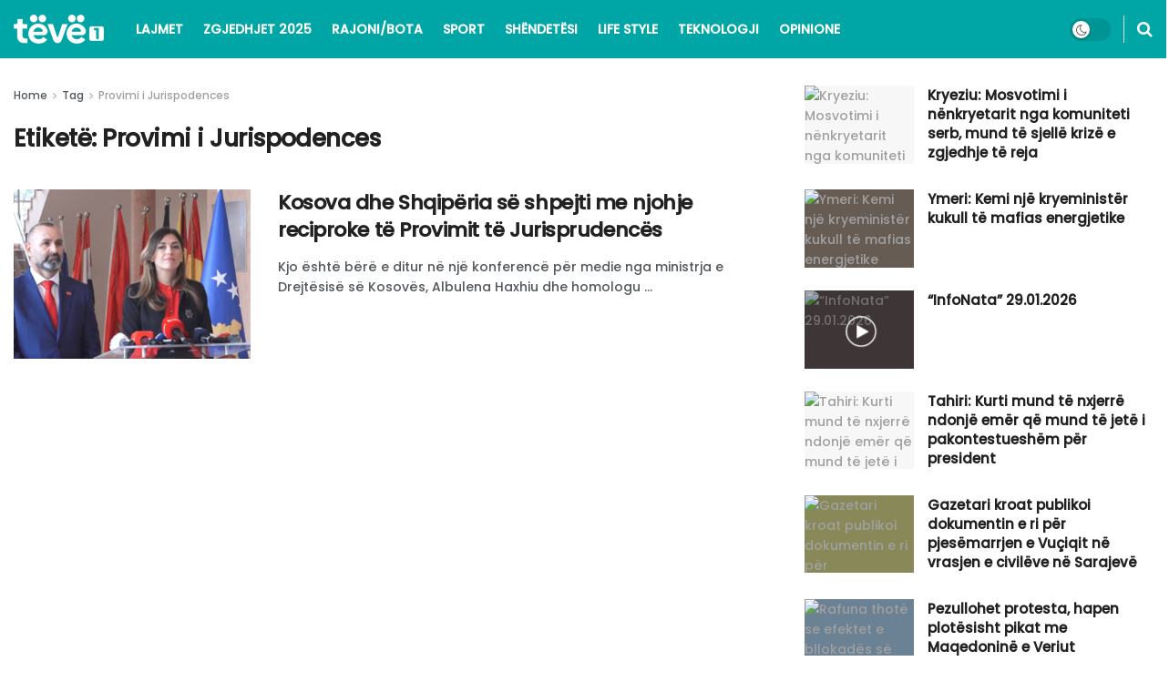

--- FILE ---
content_type: text/html; charset=UTF-8
request_url: https://teve1.info/tag/provimi-i-jurispodences/
body_size: 20573
content:
<!doctype html>
<!--[if lt IE 7]> <html class="no-js lt-ie9 lt-ie8 lt-ie7" lang="sq"> <![endif]-->
<!--[if IE 7]>    <html class="no-js lt-ie9 lt-ie8" lang="sq"> <![endif]-->
<!--[if IE 8]>    <html class="no-js lt-ie9" lang="sq"> <![endif]-->
<!--[if IE 9]>    <html class="no-js lt-ie10" lang="sq"> <![endif]-->
<!--[if gt IE 8]><!--> <html class="no-js" lang="sq"> <!--<![endif]-->
<head>
<meta http-equiv="Content-Type" content="text/html; charset=UTF-8" />
<meta name='viewport' content='width=device-width, initial-scale=1, user-scalable=yes' />
<link rel="profile" href="https://gmpg.org/xfn/11" />
<link rel="pingback" href="https://teve1.info/xmlrpc.php" />
<meta name='robots' content='noindex, follow' />
<meta property="og:type" content="website">
<meta property="og:title" content="Kosova dhe Shqipëria së shpejti me njohje reciproke të Provimit të Jurisprudencës">
<meta property="og:site_name" content="TËVË 1 - Lexoje të vërtetën!">
<meta property="og:description" content="Kjo është bërë e ditur në një konferencë për medie nga ministrja e Drejtësisë së Kosovës, Albulena Haxhiu dhe homologu">
<meta property="og:url" content="https://teve1.info/tag/provimi-i-jurispodences">
<meta property="og:image" content="https://teve1.info/wp-content/uploads/2022/10/Albulena-Haxhiu-dhe-Ulsi-Manja.png">
<meta property="og:image:height" content="341">
<meta property="og:image:width" content="622">
<meta name="twitter:card" content="summary">
<meta name="twitter:url" content="https://teve1.info/tag/provimi-i-jurispodences">
<meta name="twitter:title" content="Kosova dhe Shqipëria së shpejti me njohje reciproke të Provimit të Jurisprudencës">
<meta name="twitter:description" content="Kjo është bërë e ditur në një konferencë për medie nga ministrja e Drejtësisë së Kosovës, Albulena Haxhiu dhe homologu">
<meta name="twitter:image" content="https://teve1.info/wp-content/uploads/2022/10/Albulena-Haxhiu-dhe-Ulsi-Manja.png">
<meta name="twitter:image:width" content="622">
<meta name="twitter:image:height" content="341">
<script type="text/javascript">
var jnews_ajax_url = '/?ajax-request=jnews'
</script>
<script type="text/javascript">;window.jnews=window.jnews||{},window.jnews.library=window.jnews.library||{},window.jnews.library=function(){"use strict";var e=this;e.win=window,e.doc=document,e.noop=function(){},e.globalBody=e.doc.getElementsByTagName("body")[0],e.globalBody=e.globalBody?e.globalBody:e.doc,e.win.jnewsDataStorage=e.win.jnewsDataStorage||{_storage:new WeakMap,put:function(e,t,n){this._storage.has(e)||this._storage.set(e,new Map),this._storage.get(e).set(t,n)},get:function(e,t){return this._storage.get(e).get(t)},has:function(e,t){return this._storage.has(e)&&this._storage.get(e).has(t)},remove:function(e,t){var n=this._storage.get(e).delete(t);return 0===!this._storage.get(e).size&&this._storage.delete(e),n}},e.windowWidth=function(){return e.win.innerWidth||e.docEl.clientWidth||e.globalBody.clientWidth},e.windowHeight=function(){return e.win.innerHeight||e.docEl.clientHeight||e.globalBody.clientHeight},e.requestAnimationFrame=e.win.requestAnimationFrame||e.win.webkitRequestAnimationFrame||e.win.mozRequestAnimationFrame||e.win.msRequestAnimationFrame||window.oRequestAnimationFrame||function(e){return setTimeout(e,1e3/60)},e.cancelAnimationFrame=e.win.cancelAnimationFrame||e.win.webkitCancelAnimationFrame||e.win.webkitCancelRequestAnimationFrame||e.win.mozCancelAnimationFrame||e.win.msCancelRequestAnimationFrame||e.win.oCancelRequestAnimationFrame||function(e){clearTimeout(e)},e.classListSupport="classList"in document.createElement("_"),e.hasClass=e.classListSupport?function(e,t){return e.classList.contains(t)}:function(e,t){return e.className.indexOf(t)>=0},e.addClass=e.classListSupport?function(t,n){e.hasClass(t,n)||t.classList.add(n)}:function(t,n){e.hasClass(t,n)||(t.className+=" "+n)},e.removeClass=e.classListSupport?function(t,n){e.hasClass(t,n)&&t.classList.remove(n)}:function(t,n){e.hasClass(t,n)&&(t.className=t.className.replace(n,""))},e.objKeys=function(e){var t=[];for(var n in e)Object.prototype.hasOwnProperty.call(e,n)&&t.push(n);return t},e.isObjectSame=function(e,t){var n=!0;return JSON.stringify(e)!==JSON.stringify(t)&&(n=!1),n},e.extend=function(){for(var e,t,n,o=arguments[0]||{},i=1,a=arguments.length;i<a;i++)if(null!==(e=arguments[i]))for(t in e)o!==(n=e[t])&&void 0!==n&&(o[t]=n);return o},e.dataStorage=e.win.jnewsDataStorage,e.isVisible=function(e){return 0!==e.offsetWidth&&0!==e.offsetHeight||e.getBoundingClientRect().length},e.getHeight=function(e){return e.offsetHeight||e.clientHeight||e.getBoundingClientRect().height},e.getWidth=function(e){return e.offsetWidth||e.clientWidth||e.getBoundingClientRect().width},e.supportsPassive=!1;try{var t=Object.defineProperty({},"passive",{get:function(){e.supportsPassive=!0}});"createEvent"in e.doc?e.win.addEventListener("test",null,t):"fireEvent"in e.doc&&e.win.attachEvent("test",null)}catch(e){}e.passiveOption=!!e.supportsPassive&&{passive:!0},e.setStorage=function(e,t){e="jnews-"+e;var n={expired:Math.floor(((new Date).getTime()+432e5)/1e3)};t=Object.assign(n,t);localStorage.setItem(e,JSON.stringify(t))},e.getStorage=function(e){e="jnews-"+e;var t=localStorage.getItem(e);return null!==t&&0<t.length?JSON.parse(localStorage.getItem(e)):{}},e.expiredStorage=function(){var t,n="jnews-";for(var o in localStorage)o.indexOf(n)>-1&&"undefined"!==(t=e.getStorage(o.replace(n,""))).expired&&t.expired<Math.floor((new Date).getTime()/1e3)&&localStorage.removeItem(o)},e.addEvents=function(t,n,o){for(var i in n){var a=["touchstart","touchmove"].indexOf(i)>=0&&!o&&e.passiveOption;"createEvent"in e.doc?t.addEventListener(i,n[i],a):"fireEvent"in e.doc&&t.attachEvent("on"+i,n[i])}},e.removeEvents=function(t,n){for(var o in n)"createEvent"in e.doc?t.removeEventListener(o,n[o]):"fireEvent"in e.doc&&t.detachEvent("on"+o,n[o])},e.triggerEvents=function(t,n,o){var i;o=o||{detail:null};return"createEvent"in e.doc?(!(i=e.doc.createEvent("CustomEvent")||new CustomEvent(n)).initCustomEvent||i.initCustomEvent(n,!0,!1,o),void t.dispatchEvent(i)):"fireEvent"in e.doc?((i=e.doc.createEventObject()).eventType=n,void t.fireEvent("on"+i.eventType,i)):void 0},e.getParents=function(t,n){void 0===n&&(n=e.doc);for(var o=[],i=t.parentNode,a=!1;!a;)if(i){var r=i;r.querySelectorAll(n).length?a=!0:(o.push(r),i=r.parentNode)}else o=[],a=!0;return o},e.forEach=function(e,t,n){for(var o=0,i=e.length;o<i;o++)t.call(n,e[o],o)},e.getText=function(e){return e.innerText||e.textContent},e.setText=function(e,t){var n="object"==typeof t?t.innerText||t.textContent:t;e.innerText&&(e.innerText=n),e.textContent&&(e.textContent=n)},e.httpBuildQuery=function(t){return e.objKeys(t).reduce(function t(n){var o=arguments.length>1&&void 0!==arguments[1]?arguments[1]:null;return function(i,a){var r=n[a];a=encodeURIComponent(a);var s=o?"".concat(o,"[").concat(a,"]"):a;return null==r||"function"==typeof r?(i.push("".concat(s,"=")),i):["number","boolean","string"].includes(typeof r)?(i.push("".concat(s,"=").concat(encodeURIComponent(r))),i):(i.push(e.objKeys(r).reduce(t(r,s),[]).join("&")),i)}}(t),[]).join("&")},e.get=function(t,n,o,i){return o="function"==typeof o?o:e.noop,e.ajax("GET",t,n,o,i)},e.post=function(t,n,o,i){return o="function"==typeof o?o:e.noop,e.ajax("POST",t,n,o,i)},e.ajax=function(t,n,o,i,a){var r=new XMLHttpRequest,s=n,c=e.httpBuildQuery(o);if(t=-1!=["GET","POST"].indexOf(t)?t:"GET",r.open(t,s+("GET"==t?"?"+c:""),!0),"POST"==t&&r.setRequestHeader("Content-type","application/x-www-form-urlencoded"),r.setRequestHeader("X-Requested-With","XMLHttpRequest"),r.onreadystatechange=function(){4===r.readyState&&200<=r.status&&300>r.status&&"function"==typeof i&&i.call(void 0,r.response)},void 0!==a&&!a){return{xhr:r,send:function(){r.send("POST"==t?c:null)}}}return r.send("POST"==t?c:null),{xhr:r}},e.scrollTo=function(t,n,o){function i(e,t,n){this.start=this.position(),this.change=e-this.start,this.currentTime=0,this.increment=20,this.duration=void 0===n?500:n,this.callback=t,this.finish=!1,this.animateScroll()}return Math.easeInOutQuad=function(e,t,n,o){return(e/=o/2)<1?n/2*e*e+t:-n/2*(--e*(e-2)-1)+t},i.prototype.stop=function(){this.finish=!0},i.prototype.move=function(t){e.doc.documentElement.scrollTop=t,e.globalBody.parentNode.scrollTop=t,e.globalBody.scrollTop=t},i.prototype.position=function(){return e.doc.documentElement.scrollTop||e.globalBody.parentNode.scrollTop||e.globalBody.scrollTop},i.prototype.animateScroll=function(){this.currentTime+=this.increment;var t=Math.easeInOutQuad(this.currentTime,this.start,this.change,this.duration);this.move(t),this.currentTime<this.duration&&!this.finish?e.requestAnimationFrame.call(e.win,this.animateScroll.bind(this)):this.callback&&"function"==typeof this.callback&&this.callback()},new i(t,n,o)},e.unwrap=function(t){var n,o=t;e.forEach(t,(function(e,t){n?n+=e:n=e})),o.replaceWith(n)},e.performance={start:function(e){performance.mark(e+"Start")},stop:function(e){performance.mark(e+"End"),performance.measure(e,e+"Start",e+"End")}},e.fps=function(){var t=0,n=0,o=0;!function(){var i=t=0,a=0,r=0,s=document.getElementById("fpsTable"),c=function(t){void 0===document.getElementsByTagName("body")[0]?e.requestAnimationFrame.call(e.win,(function(){c(t)})):document.getElementsByTagName("body")[0].appendChild(t)};null===s&&((s=document.createElement("div")).style.position="fixed",s.style.top="120px",s.style.left="10px",s.style.width="100px",s.style.height="20px",s.style.border="1px solid black",s.style.fontSize="11px",s.style.zIndex="100000",s.style.backgroundColor="white",s.id="fpsTable",c(s));var l=function(){o++,n=Date.now(),(a=(o/(r=(n-t)/1e3)).toPrecision(2))!=i&&(i=a,s.innerHTML=i+"fps"),1<r&&(t=n,o=0),e.requestAnimationFrame.call(e.win,l)};l()}()},e.instr=function(e,t){for(var n=0;n<t.length;n++)if(-1!==e.toLowerCase().indexOf(t[n].toLowerCase()))return!0},e.winLoad=function(t,n){function o(o){if("complete"===e.doc.readyState||"interactive"===e.doc.readyState)return!o||n?setTimeout(t,n||1):t(o),1}o()||e.addEvents(e.win,{load:o})},e.docReady=function(t,n){function o(o){if("complete"===e.doc.readyState||"interactive"===e.doc.readyState)return!o||n?setTimeout(t,n||1):t(o),1}o()||e.addEvents(e.doc,{DOMContentLoaded:o})},e.fireOnce=function(){e.docReady((function(){e.assets=e.assets||[],e.assets.length&&(e.boot(),e.load_assets())}),50)},e.boot=function(){e.length&&e.doc.querySelectorAll("style[media]").forEach((function(e){"not all"==e.getAttribute("media")&&e.removeAttribute("media")}))},e.create_js=function(t,n){var o=e.doc.createElement("script");switch(o.setAttribute("src",t),n){case"defer":o.setAttribute("defer",!0);break;case"async":o.setAttribute("async",!0);break;case"deferasync":o.setAttribute("defer",!0),o.setAttribute("async",!0)}e.globalBody.appendChild(o)},e.load_assets=function(){"object"==typeof e.assets&&e.forEach(e.assets.slice(0),(function(t,n){var o="";t.defer&&(o+="defer"),t.async&&(o+="async"),e.create_js(t.url,o);var i=e.assets.indexOf(t);i>-1&&e.assets.splice(i,1)})),e.assets=jnewsoption.au_scripts=window.jnewsads=[]},e.setCookie=function(e,t,n){var o="";if(n){var i=new Date;i.setTime(i.getTime()+24*n*60*60*1e3),o="; expires="+i.toUTCString()}document.cookie=e+"="+(t||"")+o+"; path=/"},e.getCookie=function(e){for(var t=e+"=",n=document.cookie.split(";"),o=0;o<n.length;o++){for(var i=n[o];" "==i.charAt(0);)i=i.substring(1,i.length);if(0==i.indexOf(t))return i.substring(t.length,i.length)}return null},e.eraseCookie=function(e){document.cookie=e+"=; Path=/; Expires=Thu, 01 Jan 1970 00:00:01 GMT;"},e.docReady((function(){e.globalBody=e.globalBody==e.doc?e.doc.getElementsByTagName("body")[0]:e.globalBody,e.globalBody=e.globalBody?e.globalBody:e.doc})),e.winLoad((function(){e.winLoad((function(){var t=!1;if(void 0!==window.jnewsadmin)if(void 0!==window.file_version_checker){var n=e.objKeys(window.file_version_checker);n.length?n.forEach((function(e){t||"10.0.4"===window.file_version_checker[e]||(t=!0)})):t=!0}else t=!0;t&&(window.jnewsHelper.getMessage(),window.jnewsHelper.getNotice())}),2500)}))},window.jnews.library=new window.jnews.library;</script>
<!-- This site is optimized with the Yoast SEO plugin v26.8 - https://yoast.com/product/yoast-seo-wordpress/ -->
<title>Provimi i Jurispodences Archives | TËVË 1 - Lexoje të vërtetën!</title>
<meta property="og:locale" content="sq_AL" />
<meta property="og:type" content="article" />
<meta property="og:title" content="Provimi i Jurispodences Archives | TËVË 1 - Lexoje të vërtetën!" />
<meta property="og:url" content="https://teve1.info/tag/provimi-i-jurispodences/" />
<meta property="og:site_name" content="TËVË 1 - Lexoje të vërtetën!" />
<meta name="twitter:card" content="summary_large_image" />
<script type="application/ld+json" class="yoast-schema-graph">{"@context":"https://schema.org","@graph":[{"@type":"CollectionPage","@id":"https://teve1.info/tag/provimi-i-jurispodences/","url":"https://teve1.info/tag/provimi-i-jurispodences/","name":"Provimi i Jurispodences Archives | TËVË 1 - Lexoje të vërtetën!","isPartOf":{"@id":"https://teve1.info/#website"},"primaryImageOfPage":{"@id":"https://teve1.info/tag/provimi-i-jurispodences/#primaryimage"},"image":{"@id":"https://teve1.info/tag/provimi-i-jurispodences/#primaryimage"},"thumbnailUrl":"https://teve1.info/wp-content/uploads/2022/10/Albulena-Haxhiu-dhe-Ulsi-Manja.png","breadcrumb":{"@id":"https://teve1.info/tag/provimi-i-jurispodences/#breadcrumb"},"inLanguage":"sq"},{"@type":"ImageObject","inLanguage":"sq","@id":"https://teve1.info/tag/provimi-i-jurispodences/#primaryimage","url":"https://teve1.info/wp-content/uploads/2022/10/Albulena-Haxhiu-dhe-Ulsi-Manja.png","contentUrl":"https://teve1.info/wp-content/uploads/2022/10/Albulena-Haxhiu-dhe-Ulsi-Manja.png","width":622,"height":341},{"@type":"BreadcrumbList","@id":"https://teve1.info/tag/provimi-i-jurispodences/#breadcrumb","itemListElement":[{"@type":"ListItem","position":1,"name":"Home","item":"https://teve1.info/"},{"@type":"ListItem","position":2,"name":"Provimi i Jurispodences"}]},{"@type":"WebSite","@id":"https://teve1.info/#website","url":"https://teve1.info/","name":"TËVË 1 - Lexoje të vërtetën!","description":"LAJMI I FUNDIT TEK NE!","publisher":{"@id":"https://teve1.info/#organization"},"potentialAction":[{"@type":"SearchAction","target":{"@type":"EntryPoint","urlTemplate":"https://teve1.info/?s={search_term_string}"},"query-input":{"@type":"PropertyValueSpecification","valueRequired":true,"valueName":"search_term_string"}}],"inLanguage":"sq"},{"@type":"Organization","@id":"https://teve1.info/#organization","name":"teve1.info","url":"https://teve1.info/","logo":{"@type":"ImageObject","inLanguage":"sq","@id":"https://teve1.info/#/schema/logo/image/","url":"https://teve1.info/wp-content/uploads/2022/01/Logo-Light-mode-2-test.png","contentUrl":"https://teve1.info/wp-content/uploads/2022/01/Logo-Light-mode-2-test.png","width":238,"height":86,"caption":"teve1.info"},"image":{"@id":"https://teve1.info/#/schema/logo/image/"}}]}</script>
<!-- / Yoast SEO plugin. -->
<link rel='dns-prefetch' href='//www.googletagmanager.com' />
<link rel='dns-prefetch' href='//fonts.googleapis.com' />
<link rel='preconnect' href='https://fonts.gstatic.com' />
<link rel="alternate" type="application/rss+xml" title="TËVË 1 - Lexoje të vërtetën! &raquo; Prurje" href="https://teve1.info/feed/" />
<link rel="alternate" type="application/rss+xml" title="TËVË 1 - Lexoje të vërtetën! &raquo; Prurje për Komentet" href="https://teve1.info/comments/feed/" />
<link rel="alternate" type="application/rss+xml" title="TËVË 1 - Lexoje të vërtetën! &raquo; Prurje për Etiketën Provimi i Jurispodences" href="https://teve1.info/tag/provimi-i-jurispodences/feed/" />
<style id='wp-img-auto-sizes-contain-inline-css' type='text/css'>
img:is([sizes=auto i],[sizes^="auto," i]){contain-intrinsic-size:3000px 1500px}
/*# sourceURL=wp-img-auto-sizes-contain-inline-css */
</style>
<!-- <link rel='stylesheet' id='wp-block-library-css' href='https://teve1.info/wp-includes/css/dist/block-library/style.min.css?ver=6.9' type='text/css' media='all' /> -->
<link rel="stylesheet" type="text/css" href="//teve1.info/wp-content/cache/wpfc-minified/98h3jbvz/a03cm.css" media="all"/>
<style id='classic-theme-styles-inline-css' type='text/css'>
/*! This file is auto-generated */
.wp-block-button__link{color:#fff;background-color:#32373c;border-radius:9999px;box-shadow:none;text-decoration:none;padding:calc(.667em + 2px) calc(1.333em + 2px);font-size:1.125em}.wp-block-file__button{background:#32373c;color:#fff;text-decoration:none}
/*# sourceURL=/wp-includes/css/classic-themes.min.css */
</style>
<!-- <link rel='stylesheet' id='jnews-faq-css' href='https://teve1.info/wp-content/plugins/jnews-essential/assets/css/faq.css?ver=12.0.3' type='text/css' media='all' /> -->
<link rel="stylesheet" type="text/css" href="//teve1.info/wp-content/cache/wpfc-minified/8ywxz4ly/a03cm.css" media="all"/>
<style id='global-styles-inline-css' type='text/css'>
:root{--wp--preset--aspect-ratio--square: 1;--wp--preset--aspect-ratio--4-3: 4/3;--wp--preset--aspect-ratio--3-4: 3/4;--wp--preset--aspect-ratio--3-2: 3/2;--wp--preset--aspect-ratio--2-3: 2/3;--wp--preset--aspect-ratio--16-9: 16/9;--wp--preset--aspect-ratio--9-16: 9/16;--wp--preset--color--black: #000000;--wp--preset--color--cyan-bluish-gray: #abb8c3;--wp--preset--color--white: #ffffff;--wp--preset--color--pale-pink: #f78da7;--wp--preset--color--vivid-red: #cf2e2e;--wp--preset--color--luminous-vivid-orange: #ff6900;--wp--preset--color--luminous-vivid-amber: #fcb900;--wp--preset--color--light-green-cyan: #7bdcb5;--wp--preset--color--vivid-green-cyan: #00d084;--wp--preset--color--pale-cyan-blue: #8ed1fc;--wp--preset--color--vivid-cyan-blue: #0693e3;--wp--preset--color--vivid-purple: #9b51e0;--wp--preset--gradient--vivid-cyan-blue-to-vivid-purple: linear-gradient(135deg,rgb(6,147,227) 0%,rgb(155,81,224) 100%);--wp--preset--gradient--light-green-cyan-to-vivid-green-cyan: linear-gradient(135deg,rgb(122,220,180) 0%,rgb(0,208,130) 100%);--wp--preset--gradient--luminous-vivid-amber-to-luminous-vivid-orange: linear-gradient(135deg,rgb(252,185,0) 0%,rgb(255,105,0) 100%);--wp--preset--gradient--luminous-vivid-orange-to-vivid-red: linear-gradient(135deg,rgb(255,105,0) 0%,rgb(207,46,46) 100%);--wp--preset--gradient--very-light-gray-to-cyan-bluish-gray: linear-gradient(135deg,rgb(238,238,238) 0%,rgb(169,184,195) 100%);--wp--preset--gradient--cool-to-warm-spectrum: linear-gradient(135deg,rgb(74,234,220) 0%,rgb(151,120,209) 20%,rgb(207,42,186) 40%,rgb(238,44,130) 60%,rgb(251,105,98) 80%,rgb(254,248,76) 100%);--wp--preset--gradient--blush-light-purple: linear-gradient(135deg,rgb(255,206,236) 0%,rgb(152,150,240) 100%);--wp--preset--gradient--blush-bordeaux: linear-gradient(135deg,rgb(254,205,165) 0%,rgb(254,45,45) 50%,rgb(107,0,62) 100%);--wp--preset--gradient--luminous-dusk: linear-gradient(135deg,rgb(255,203,112) 0%,rgb(199,81,192) 50%,rgb(65,88,208) 100%);--wp--preset--gradient--pale-ocean: linear-gradient(135deg,rgb(255,245,203) 0%,rgb(182,227,212) 50%,rgb(51,167,181) 100%);--wp--preset--gradient--electric-grass: linear-gradient(135deg,rgb(202,248,128) 0%,rgb(113,206,126) 100%);--wp--preset--gradient--midnight: linear-gradient(135deg,rgb(2,3,129) 0%,rgb(40,116,252) 100%);--wp--preset--font-size--small: 13px;--wp--preset--font-size--medium: 20px;--wp--preset--font-size--large: 36px;--wp--preset--font-size--x-large: 42px;--wp--preset--spacing--20: 0.44rem;--wp--preset--spacing--30: 0.67rem;--wp--preset--spacing--40: 1rem;--wp--preset--spacing--50: 1.5rem;--wp--preset--spacing--60: 2.25rem;--wp--preset--spacing--70: 3.38rem;--wp--preset--spacing--80: 5.06rem;--wp--preset--shadow--natural: 6px 6px 9px rgba(0, 0, 0, 0.2);--wp--preset--shadow--deep: 12px 12px 50px rgba(0, 0, 0, 0.4);--wp--preset--shadow--sharp: 6px 6px 0px rgba(0, 0, 0, 0.2);--wp--preset--shadow--outlined: 6px 6px 0px -3px rgb(255, 255, 255), 6px 6px rgb(0, 0, 0);--wp--preset--shadow--crisp: 6px 6px 0px rgb(0, 0, 0);}:where(.is-layout-flex){gap: 0.5em;}:where(.is-layout-grid){gap: 0.5em;}body .is-layout-flex{display: flex;}.is-layout-flex{flex-wrap: wrap;align-items: center;}.is-layout-flex > :is(*, div){margin: 0;}body .is-layout-grid{display: grid;}.is-layout-grid > :is(*, div){margin: 0;}:where(.wp-block-columns.is-layout-flex){gap: 2em;}:where(.wp-block-columns.is-layout-grid){gap: 2em;}:where(.wp-block-post-template.is-layout-flex){gap: 1.25em;}:where(.wp-block-post-template.is-layout-grid){gap: 1.25em;}.has-black-color{color: var(--wp--preset--color--black) !important;}.has-cyan-bluish-gray-color{color: var(--wp--preset--color--cyan-bluish-gray) !important;}.has-white-color{color: var(--wp--preset--color--white) !important;}.has-pale-pink-color{color: var(--wp--preset--color--pale-pink) !important;}.has-vivid-red-color{color: var(--wp--preset--color--vivid-red) !important;}.has-luminous-vivid-orange-color{color: var(--wp--preset--color--luminous-vivid-orange) !important;}.has-luminous-vivid-amber-color{color: var(--wp--preset--color--luminous-vivid-amber) !important;}.has-light-green-cyan-color{color: var(--wp--preset--color--light-green-cyan) !important;}.has-vivid-green-cyan-color{color: var(--wp--preset--color--vivid-green-cyan) !important;}.has-pale-cyan-blue-color{color: var(--wp--preset--color--pale-cyan-blue) !important;}.has-vivid-cyan-blue-color{color: var(--wp--preset--color--vivid-cyan-blue) !important;}.has-vivid-purple-color{color: var(--wp--preset--color--vivid-purple) !important;}.has-black-background-color{background-color: var(--wp--preset--color--black) !important;}.has-cyan-bluish-gray-background-color{background-color: var(--wp--preset--color--cyan-bluish-gray) !important;}.has-white-background-color{background-color: var(--wp--preset--color--white) !important;}.has-pale-pink-background-color{background-color: var(--wp--preset--color--pale-pink) !important;}.has-vivid-red-background-color{background-color: var(--wp--preset--color--vivid-red) !important;}.has-luminous-vivid-orange-background-color{background-color: var(--wp--preset--color--luminous-vivid-orange) !important;}.has-luminous-vivid-amber-background-color{background-color: var(--wp--preset--color--luminous-vivid-amber) !important;}.has-light-green-cyan-background-color{background-color: var(--wp--preset--color--light-green-cyan) !important;}.has-vivid-green-cyan-background-color{background-color: var(--wp--preset--color--vivid-green-cyan) !important;}.has-pale-cyan-blue-background-color{background-color: var(--wp--preset--color--pale-cyan-blue) !important;}.has-vivid-cyan-blue-background-color{background-color: var(--wp--preset--color--vivid-cyan-blue) !important;}.has-vivid-purple-background-color{background-color: var(--wp--preset--color--vivid-purple) !important;}.has-black-border-color{border-color: var(--wp--preset--color--black) !important;}.has-cyan-bluish-gray-border-color{border-color: var(--wp--preset--color--cyan-bluish-gray) !important;}.has-white-border-color{border-color: var(--wp--preset--color--white) !important;}.has-pale-pink-border-color{border-color: var(--wp--preset--color--pale-pink) !important;}.has-vivid-red-border-color{border-color: var(--wp--preset--color--vivid-red) !important;}.has-luminous-vivid-orange-border-color{border-color: var(--wp--preset--color--luminous-vivid-orange) !important;}.has-luminous-vivid-amber-border-color{border-color: var(--wp--preset--color--luminous-vivid-amber) !important;}.has-light-green-cyan-border-color{border-color: var(--wp--preset--color--light-green-cyan) !important;}.has-vivid-green-cyan-border-color{border-color: var(--wp--preset--color--vivid-green-cyan) !important;}.has-pale-cyan-blue-border-color{border-color: var(--wp--preset--color--pale-cyan-blue) !important;}.has-vivid-cyan-blue-border-color{border-color: var(--wp--preset--color--vivid-cyan-blue) !important;}.has-vivid-purple-border-color{border-color: var(--wp--preset--color--vivid-purple) !important;}.has-vivid-cyan-blue-to-vivid-purple-gradient-background{background: var(--wp--preset--gradient--vivid-cyan-blue-to-vivid-purple) !important;}.has-light-green-cyan-to-vivid-green-cyan-gradient-background{background: var(--wp--preset--gradient--light-green-cyan-to-vivid-green-cyan) !important;}.has-luminous-vivid-amber-to-luminous-vivid-orange-gradient-background{background: var(--wp--preset--gradient--luminous-vivid-amber-to-luminous-vivid-orange) !important;}.has-luminous-vivid-orange-to-vivid-red-gradient-background{background: var(--wp--preset--gradient--luminous-vivid-orange-to-vivid-red) !important;}.has-very-light-gray-to-cyan-bluish-gray-gradient-background{background: var(--wp--preset--gradient--very-light-gray-to-cyan-bluish-gray) !important;}.has-cool-to-warm-spectrum-gradient-background{background: var(--wp--preset--gradient--cool-to-warm-spectrum) !important;}.has-blush-light-purple-gradient-background{background: var(--wp--preset--gradient--blush-light-purple) !important;}.has-blush-bordeaux-gradient-background{background: var(--wp--preset--gradient--blush-bordeaux) !important;}.has-luminous-dusk-gradient-background{background: var(--wp--preset--gradient--luminous-dusk) !important;}.has-pale-ocean-gradient-background{background: var(--wp--preset--gradient--pale-ocean) !important;}.has-electric-grass-gradient-background{background: var(--wp--preset--gradient--electric-grass) !important;}.has-midnight-gradient-background{background: var(--wp--preset--gradient--midnight) !important;}.has-small-font-size{font-size: var(--wp--preset--font-size--small) !important;}.has-medium-font-size{font-size: var(--wp--preset--font-size--medium) !important;}.has-large-font-size{font-size: var(--wp--preset--font-size--large) !important;}.has-x-large-font-size{font-size: var(--wp--preset--font-size--x-large) !important;}
:where(.wp-block-post-template.is-layout-flex){gap: 1.25em;}:where(.wp-block-post-template.is-layout-grid){gap: 1.25em;}
:where(.wp-block-term-template.is-layout-flex){gap: 1.25em;}:where(.wp-block-term-template.is-layout-grid){gap: 1.25em;}
:where(.wp-block-columns.is-layout-flex){gap: 2em;}:where(.wp-block-columns.is-layout-grid){gap: 2em;}
:root :where(.wp-block-pullquote){font-size: 1.5em;line-height: 1.6;}
/*# sourceURL=global-styles-inline-css */
</style>
<style id='dominant-color-styles-inline-css' type='text/css'>
img[data-dominant-color]:not(.has-transparency) { background-color: var(--dominant-color); }
/*# sourceURL=dominant-color-styles-inline-css */
</style>
<!-- <link rel='stylesheet' id='jnews-video-css' href='https://teve1.info/wp-content/plugins/jnews-video/assets/css/plugin.css?ver=12.0.1' type='text/css' media='all' /> -->
<!-- <link rel='stylesheet' id='jnews-parent-style-css' href='https://teve1.info/wp-content/themes/jnews/style.css?ver=6.9' type='text/css' media='all' /> -->
<!-- <link rel='stylesheet' id='elementor-frontend-css' href='https://teve1.info/wp-content/plugins/elementor/assets/css/frontend.min.css?ver=3.34.3' type='text/css' media='all' /> -->
<link rel="stylesheet" type="text/css" href="//teve1.info/wp-content/cache/wpfc-minified/6wqv8a89/a03do.css" media="all"/>
<link rel='stylesheet' id='jeg_customizer_font-css' href='//fonts.googleapis.com/css?family=Poppins%3A500&#038;display=swap&#038;ver=1.3.2' type='text/css' media='all' />
<link rel='stylesheet' id='font-awesome-css' href='https://teve1.info/wp-content/plugins/elementor/assets/lib/font-awesome/css/font-awesome.min.css?ver=4.7.0' type='text/css' media='all' />
<link rel='stylesheet' id='jnews-frontend-css' href='https://teve1.info/wp-content/themes/jnews/assets/dist/frontend.min.css?ver=1.0.0' type='text/css' media='all' />
<link rel='stylesheet' id='jnews-elementor-css' href='https://teve1.info/wp-content/themes/jnews/assets/css/elementor-frontend.css?ver=1.0.0' type='text/css' media='all' />
<link rel='stylesheet' id='jnews-style-css' href='https://teve1.info/wp-content/themes/jnews-child/style.css?ver=1.0.0' type='text/css' media='all' />
<link rel='stylesheet' id='jnews-darkmode-css' href='https://teve1.info/wp-content/themes/jnews/assets/css/darkmode.css?ver=1.0.0' type='text/css' media='all' />
<link rel='stylesheet' id='jnews-video-darkmode-css' href='https://teve1.info/wp-content/plugins/jnews-video/assets/css/darkmode.css?ver=12.0.1' type='text/css' media='all' />
<link rel='stylesheet' id='jnews-social-login-style-css' href='https://teve1.info/wp-content/plugins/jnews-social-login/assets/css/plugin.css?ver=12.0.0' type='text/css' media='all' />
<link rel='stylesheet' id='jnews-tiktok-css' href='https://teve1.info/wp-content/plugins/jnews-tiktok/assets/css/frontend.css?ver=12.0.0' type='text/css' media='all' />
<link rel='stylesheet' id='jnews-weather-style-css' href='https://teve1.info/wp-content/plugins/jnews-weather/assets/css/plugin.css?ver=12.0.0' type='text/css' media='all' />
<script src='//teve1.info/wp-content/cache/wpfc-minified/e78hcl3h/a03cm.js' type="text/javascript"></script>
<!-- <script type="text/javascript" src="https://teve1.info/wp-includes/js/jquery/jquery.min.js?ver=3.7.1" id="jquery-core-js"></script> -->
<!-- <script type="text/javascript" src="https://teve1.info/wp-includes/js/jquery/jquery-migrate.min.js?ver=3.4.1" id="jquery-migrate-js"></script> -->
<!-- Google tag (gtag.js) snippet added by Site Kit -->
<!-- Google Analytics snippet added by Site Kit -->
<script type="text/javascript" src="https://www.googletagmanager.com/gtag/js?id=G-5QZMSYLS8V" id="google_gtagjs-js" async></script>
<script type="text/javascript" id="google_gtagjs-js-after">
/* <![CDATA[ */
window.dataLayer = window.dataLayer || [];function gtag(){dataLayer.push(arguments);}
gtag("set","linker",{"domains":["teve1.info"]});
gtag("js", new Date());
gtag("set", "developer_id.dZTNiMT", true);
gtag("config", "G-5QZMSYLS8V");
//# sourceURL=google_gtagjs-js-after
/* ]]> */
</script>
<link rel="https://api.w.org/" href="https://teve1.info/wp-json/" /><link rel="alternate" title="JSON" type="application/json" href="https://teve1.info/wp-json/wp/v2/tags/5617" /><link rel="EditURI" type="application/rsd+xml" title="RSD" href="https://teve1.info/xmlrpc.php?rsd" />
<meta name="generator" content="WordPress 6.9" />
<meta name="generator" content="dominant-color-images 1.2.0">
<meta name="generator" content="Site Kit by Google 1.171.0" /><meta name="generator" content="performance-lab 4.0.1; plugins: dominant-color-images, webp-uploads">
<meta name="generator" content="webp-uploads 2.6.1">
<script async src="https://pagead2.googlesyndication.com/pagead/js/adsbygoogle.js?client=ca-pub-6551881452246952"
crossorigin="anonymous"></script>
<meta name="generator" content="Elementor 3.34.3; settings: css_print_method-external, google_font-enabled, font_display-auto">
<style>
.e-con.e-parent:nth-of-type(n+4):not(.e-lazyloaded):not(.e-no-lazyload),
.e-con.e-parent:nth-of-type(n+4):not(.e-lazyloaded):not(.e-no-lazyload) * {
background-image: none !important;
}
@media screen and (max-height: 1024px) {
.e-con.e-parent:nth-of-type(n+3):not(.e-lazyloaded):not(.e-no-lazyload),
.e-con.e-parent:nth-of-type(n+3):not(.e-lazyloaded):not(.e-no-lazyload) * {
background-image: none !important;
}
}
@media screen and (max-height: 640px) {
.e-con.e-parent:nth-of-type(n+2):not(.e-lazyloaded):not(.e-no-lazyload),
.e-con.e-parent:nth-of-type(n+2):not(.e-lazyloaded):not(.e-no-lazyload) * {
background-image: none !important;
}
}
</style>
<script type='application/ld+json'>{"@context":"http:\/\/schema.org","@type":"Organization","@id":"https:\/\/teve1.info\/#organization","url":"https:\/\/teve1.info\/","name":"","logo":{"@type":"ImageObject","url":""},"sameAs":["https:\/\/www.facebook.com\/teve1.official","https:\/\/www.youtube.com\/@teve1","https:\/\/www.instagram.com\/teve.official","https:\/\/www.tiktok.com\/@teve.official"]}</script>
<script type='application/ld+json'>{"@context":"http:\/\/schema.org","@type":"WebSite","@id":"https:\/\/teve1.info\/#website","url":"https:\/\/teve1.info\/","name":"","potentialAction":{"@type":"SearchAction","target":"https:\/\/teve1.info\/?s={search_term_string}","query-input":"required name=search_term_string"}}</script>
<link rel="icon" href="https://teve1.info/wp-content/uploads/2024/12/cropped-FAV-32x32.png" sizes="32x32" />
<link rel="icon" href="https://teve1.info/wp-content/uploads/2024/12/cropped-FAV-192x192.png" sizes="192x192" />
<link rel="apple-touch-icon" href="https://teve1.info/wp-content/uploads/2024/12/cropped-FAV-180x180.png" />
<meta name="msapplication-TileImage" content="https://teve1.info/wp-content/uploads/2024/12/cropped-FAV-270x270.png" />
<style id="jeg_dynamic_css" type="text/css" data-type="jeg_custom-css">.jeg_top_weather > .jeg_weather_temp, .jeg_midbar .jeg_top_weather > .jeg_weather_temp > .jeg_weather_unit, .jeg_top_weather > .jeg_weather_location { color : #ffffff; } .jeg_top_weather .jeg_weather_condition .jeg_weather_icon { color : #ffffff; } body { --j-accent-color : #1fc0e0; --j-alt-color : #02bbe0; } a, .jeg_menu_style_5>li>a:hover, .jeg_menu_style_5>li.sfHover>a, .jeg_menu_style_5>li.current-menu-item>a, .jeg_menu_style_5>li.current-menu-ancestor>a, .jeg_navbar .jeg_menu:not(.jeg_main_menu)>li>a:hover, .jeg_midbar .jeg_menu:not(.jeg_main_menu)>li>a:hover, .jeg_side_tabs li.active, .jeg_block_heading_5 strong, .jeg_block_heading_6 strong, .jeg_block_heading_7 strong, .jeg_block_heading_8 strong, .jeg_subcat_list li a:hover, .jeg_subcat_list li button:hover, .jeg_pl_lg_7 .jeg_thumb .jeg_post_category a, .jeg_pl_xs_2:before, .jeg_pl_xs_4 .jeg_postblock_content:before, .jeg_postblock .jeg_post_title a:hover, .jeg_hero_style_6 .jeg_post_title a:hover, .jeg_sidefeed .jeg_pl_xs_3 .jeg_post_title a:hover, .widget_jnews_popular .jeg_post_title a:hover, .jeg_meta_author a, .widget_archive li a:hover, .widget_pages li a:hover, .widget_meta li a:hover, .widget_recent_entries li a:hover, .widget_rss li a:hover, .widget_rss cite, .widget_categories li a:hover, .widget_categories li.current-cat>a, #breadcrumbs a:hover, .jeg_share_count .counts, .commentlist .bypostauthor>.comment-body>.comment-author>.fn, span.required, .jeg_review_title, .bestprice .price, .authorlink a:hover, .jeg_vertical_playlist .jeg_video_playlist_play_icon, .jeg_vertical_playlist .jeg_video_playlist_item.active .jeg_video_playlist_thumbnail:before, .jeg_horizontal_playlist .jeg_video_playlist_play, .woocommerce li.product .pricegroup .button, .widget_display_forums li a:hover, .widget_display_topics li:before, .widget_display_replies li:before, .widget_display_views li:before, .bbp-breadcrumb a:hover, .jeg_mobile_menu li.sfHover>a, .jeg_mobile_menu li a:hover, .split-template-6 .pagenum, .jeg_mobile_menu_style_5>li>a:hover, .jeg_mobile_menu_style_5>li.sfHover>a, .jeg_mobile_menu_style_5>li.current-menu-item>a, .jeg_mobile_menu_style_5>li.current-menu-ancestor>a, .jeg_mobile_menu.jeg_menu_dropdown li.open > div > a ,.jeg_menu_dropdown.language-swicher .sub-menu li a:hover { color : #1fc0e0; } .jeg_menu_style_1>li>a:before, .jeg_menu_style_2>li>a:before, .jeg_menu_style_3>li>a:before, .jeg_side_toggle, .jeg_slide_caption .jeg_post_category a, .jeg_slider_type_1_wrapper .tns-controls button.tns-next, .jeg_block_heading_1 .jeg_block_title span, .jeg_block_heading_2 .jeg_block_title span, .jeg_block_heading_3, .jeg_block_heading_4 .jeg_block_title span, .jeg_block_heading_6:after, .jeg_pl_lg_box .jeg_post_category a, .jeg_pl_md_box .jeg_post_category a, .jeg_readmore:hover, .jeg_thumb .jeg_post_category a, .jeg_block_loadmore a:hover, .jeg_postblock.alt .jeg_block_loadmore a:hover, .jeg_block_loadmore a.active, .jeg_postblock_carousel_2 .jeg_post_category a, .jeg_heroblock .jeg_post_category a, .jeg_pagenav_1 .page_number.active, .jeg_pagenav_1 .page_number.active:hover, input[type="submit"], .btn, .button, .widget_tag_cloud a:hover, .popularpost_item:hover .jeg_post_title a:before, .jeg_splitpost_4 .page_nav, .jeg_splitpost_5 .page_nav, .jeg_post_via a:hover, .jeg_post_source a:hover, .jeg_post_tags a:hover, .comment-reply-title small a:before, .comment-reply-title small a:after, .jeg_storelist .productlink, .authorlink li.active a:before, .jeg_footer.dark .socials_widget:not(.nobg) a:hover .fa,.jeg_footer.dark .socials_widget:not(.nobg) a:hover > span.jeg-icon, div.jeg_breakingnews_title, .jeg_overlay_slider_bottom_wrapper .tns-controls button, .jeg_overlay_slider_bottom_wrapper .tns-controls button:hover, .jeg_vertical_playlist .jeg_video_playlist_current, .woocommerce span.onsale, .woocommerce #respond input#submit:hover, .woocommerce a.button:hover, .woocommerce button.button:hover, .woocommerce input.button:hover, .woocommerce #respond input#submit.alt, .woocommerce a.button.alt, .woocommerce button.button.alt, .woocommerce input.button.alt, .jeg_popup_post .caption, .jeg_footer.dark input[type="submit"], .jeg_footer.dark .btn, .jeg_footer.dark .button, .footer_widget.widget_tag_cloud a:hover, .jeg_inner_content .content-inner .jeg_post_category a:hover, #buddypress .standard-form button, #buddypress a.button, #buddypress input[type="submit"], #buddypress input[type="button"], #buddypress input[type="reset"], #buddypress ul.button-nav li a, #buddypress .generic-button a, #buddypress .generic-button button, #buddypress .comment-reply-link, #buddypress a.bp-title-button, #buddypress.buddypress-wrap .members-list li .user-update .activity-read-more a, div#buddypress .standard-form button:hover, div#buddypress a.button:hover, div#buddypress input[type="submit"]:hover, div#buddypress input[type="button"]:hover, div#buddypress input[type="reset"]:hover, div#buddypress ul.button-nav li a:hover, div#buddypress .generic-button a:hover, div#buddypress .generic-button button:hover, div#buddypress .comment-reply-link:hover, div#buddypress a.bp-title-button:hover, div#buddypress.buddypress-wrap .members-list li .user-update .activity-read-more a:hover, #buddypress #item-nav .item-list-tabs ul li a:before, .jeg_inner_content .jeg_meta_container .follow-wrapper a { background-color : #1fc0e0; } .jeg_block_heading_7 .jeg_block_title span, .jeg_readmore:hover, .jeg_block_loadmore a:hover, .jeg_block_loadmore a.active, .jeg_pagenav_1 .page_number.active, .jeg_pagenav_1 .page_number.active:hover, .jeg_pagenav_3 .page_number:hover, .jeg_prevnext_post a:hover h3, .jeg_overlay_slider .jeg_post_category, .jeg_sidefeed .jeg_post.active, .jeg_vertical_playlist.jeg_vertical_playlist .jeg_video_playlist_item.active .jeg_video_playlist_thumbnail img, .jeg_horizontal_playlist .jeg_video_playlist_item.active { border-color : #1fc0e0; } .jeg_tabpost_nav li.active, .woocommerce div.product .woocommerce-tabs ul.tabs li.active, .jeg_mobile_menu_style_1>li.current-menu-item a, .jeg_mobile_menu_style_1>li.current-menu-ancestor a, .jeg_mobile_menu_style_2>li.current-menu-item::after, .jeg_mobile_menu_style_2>li.current-menu-ancestor::after, .jeg_mobile_menu_style_3>li.current-menu-item::before, .jeg_mobile_menu_style_3>li.current-menu-ancestor::before { border-bottom-color : #1fc0e0; } .jeg_post_share .jeg-icon svg { fill : #1fc0e0; } .jeg_post_meta .fa, .jeg_post_meta .jpwt-icon, .entry-header .jeg_post_meta .fa, .jeg_review_stars, .jeg_price_review_list { color : #02bbe0; } .jeg_share_button.share-float.share-monocrhome a { background-color : #02bbe0; } .jeg_topbar .jeg_nav_row, .jeg_topbar .jeg_search_no_expand .jeg_search_input { line-height : 79px; } .jeg_topbar .jeg_nav_row, .jeg_topbar .jeg_nav_icon { height : 79px; } .jeg_topbar .jeg_logo_img { max-height : 79px; } .jeg_topbar, .jeg_topbar.dark, .jeg_topbar.custom { background : #00a5a5; } .jeg_topbar, .jeg_topbar.dark { color : #ffffff; } .jeg_topbar a, .jeg_topbar.dark a { color : #ffffff; } .jeg_midbar { height : 64px; } .jeg_midbar .jeg_logo_img { max-height : 64px; } .jeg_midbar, .jeg_midbar.dark { background-color : #00a5a5; color : #ffffff; } .jeg_midbar a, .jeg_midbar.dark a { color : #ffffff; } .jeg_header .jeg_navbar_menuborder .jeg_main_menu > li:not(:last-child), .jeg_header .jeg_navbar_menuborder .jeg_nav_item, .jeg_navbar_boxed .jeg_nav_row, .jeg_header .jeg_navbar_menuborder:not(.jeg_navbar_boxed) .jeg_nav_left .jeg_nav_item:first-child { border-color : #515151; } .jeg_header .jeg_bottombar, .jeg_header .jeg_bottombar.jeg_navbar_dark { color : #ffffff; } .jeg_header .jeg_bottombar a, .jeg_header .jeg_bottombar.jeg_navbar_dark a { color : #ffffff; } .jeg_header .jeg_bottombar a:hover, .jeg_header .jeg_bottombar.jeg_navbar_dark a:hover, .jeg_header .jeg_bottombar .jeg_menu:not(.jeg_main_menu) > li > a:hover { color : #ffffff; } .jeg_stickybar.jeg_navbar,.jeg_navbar .jeg_nav_icon { height : 65px; } .jeg_stickybar.jeg_navbar, .jeg_stickybar .jeg_main_menu:not(.jeg_menu_style_1) > li > a, .jeg_stickybar .jeg_menu_style_1 > li, .jeg_stickybar .jeg_menu:not(.jeg_main_menu) > li > a { line-height : 65px; } .jeg_header_sticky .jeg_navbar_wrapper:not(.jeg_navbar_boxed), .jeg_header_sticky .jeg_navbar_boxed .jeg_nav_row { background : #00a5a5; } .jeg_mobile_midbar, .jeg_mobile_midbar.dark { background : #00a5a5; } .jeg_header .socials_widget > a > i.fa:before { color : #ffffff; } .jeg_header .socials_widget.nobg > a > i > span.jeg-icon svg { fill : #ffffff; } .jeg_header .socials_widget.nobg > a > span.jeg-icon svg { fill : #ffffff; } .jeg_header .socials_widget > a > span.jeg-icon svg { fill : #ffffff; } .jeg_header .socials_widget > a > i > span.jeg-icon svg { fill : #ffffff; } .jeg_top_date { color : #000000; } .jeg_button_1 .btn { background : #ec1471; color : #ffffff; } .jeg_button_mobile .btn { background : #ec1471; } .jeg_lang_dropdown_wrapper .jeg_lang_btn i, .jeg_lang_dropdown_wrapper .jeg_lang_dropdown a ,.jeg_lang_btn span , .jeg_lang_switcher a, .jeg_lang_switcher span, .jeg_lang_dropdown_wrapper .jeg_lang_btn::after { color : #8c8c8c; } .jeg_header .jeg_midbar.jeg_lang_expanded .jeg_lang_dropdown_wrapper .jeg_lang_btn { border-color : #8c8c8c; } .jeg_nav_icon .jeg_mobile_toggle.toggle_btn { color : #ffffff; } .jeg_navbar_mobile_wrapper .jeg_nav_item a.jeg_mobile_toggle, .jeg_navbar_mobile_wrapper .dark .jeg_nav_item a.jeg_mobile_toggle { color : #ffffff; } .jeg_header .jeg_search_wrapper.search_icon .jeg_search_toggle { color : #ffffff; } .jeg_navbar_mobile .jeg_search_wrapper .jeg_search_toggle, .jeg_navbar_mobile .dark .jeg_search_wrapper .jeg_search_toggle { color : #ffffff; } .jeg_nav_search { width : 23%; } .jeg_header .jeg_search_no_expand .jeg_search_form button.jeg_search_button { color : #ffffff; } .jeg_header .jeg_search_wrapper.jeg_search_no_expand .jeg_search_form .jeg_search_input { color : #000000; } .jeg_header .jeg_menu.jeg_main_menu > li > a { color : #ffffff; } .jeg_menu_style_1 > li > a:before, .jeg_menu_style_2 > li > a:before, .jeg_menu_style_3 > li > a:before { background : #ffffff; } .jnews .jeg_header .jeg_menu.jeg_top_menu > li > a { color : #ffffff; } .jnews .jeg_header .jeg_menu.jeg_top_menu > li a:hover { color : #ffffff; } .jeg_read_progress_wrapper .jeg_progress_container .progress-bar { background-color : #e90f6c; } body,input,textarea,select,.chosen-container-single .chosen-single,.btn,.button { font-family: Poppins,Helvetica,Arial,sans-serif; } h3.jeg_block_title, .jeg_footer .jeg_footer_heading h3, .jeg_footer .widget h2, .jeg_tabpost_nav li { font-family: Poppins,Helvetica,Arial,sans-serif;font-weight : 500; font-style : normal;  } @media only screen and (min-width : 1200px) { .container, .jeg_vc_content > .vc_row, .jeg_vc_content > .wpb-content-wrapper > .vc_row, .jeg_vc_content > .vc_element > .vc_row, .jeg_vc_content > .wpb-content-wrapper > .vc_element > .vc_row, .jeg_vc_content > .vc_row[data-vc-full-width="true"]:not([data-vc-stretch-content="true"]) > .jeg-vc-wrapper, .jeg_vc_content > .wpb-content-wrapper > .vc_row[data-vc-full-width="true"]:not([data-vc-stretch-content="true"]) > .jeg-vc-wrapper, .jeg_vc_content > .vc_element > .vc_row[data-vc-full-width="true"]:not([data-vc-stretch-content="true"]) > .jeg-vc-wrapper, .jeg_vc_content > .wpb-content-wrapper > .vc_element > .vc_row[data-vc-full-width="true"]:not([data-vc-stretch-content="true"]) > .jeg-vc-wrapper, .elementor-section.elementor-section-boxed > .elementor-container { max-width : 1370px; } .e-con-boxed.e-parent { --content-width : 1370px; }  } @media only screen and (min-width : 1441px) { .container, .jeg_vc_content > .vc_row, .jeg_vc_content > .wpb-content-wrapper > .vc_row, .jeg_vc_content > .vc_element > .vc_row, .jeg_vc_content > .wpb-content-wrapper > .vc_element > .vc_row, .jeg_vc_content > .vc_row[data-vc-full-width="true"]:not([data-vc-stretch-content="true"]) > .jeg-vc-wrapper, .jeg_vc_content > .wpb-content-wrapper > .vc_row[data-vc-full-width="true"]:not([data-vc-stretch-content="true"]) > .jeg-vc-wrapper, .jeg_vc_content > .vc_element > .vc_row[data-vc-full-width="true"]:not([data-vc-stretch-content="true"]) > .jeg-vc-wrapper, .jeg_vc_content > .wpb-content-wrapper > .vc_element > .vc_row[data-vc-full-width="true"]:not([data-vc-stretch-content="true"]) > .jeg-vc-wrapper , .elementor-section.elementor-section-boxed > .elementor-container { max-width : 1400px; } .e-con-boxed.e-parent { --content-width : 1400px; }  } </style><style type="text/css">
.no_thumbnail .jeg_thumb,
.thumbnail-container.no_thumbnail {
display: none !important;
}
.jeg_search_result .jeg_pl_xs_3.no_thumbnail .jeg_postblock_content,
.jeg_sidefeed .jeg_pl_xs_3.no_thumbnail .jeg_postblock_content,
.jeg_pl_sm.no_thumbnail .jeg_postblock_content {
margin-left: 0;
}
.jeg_postblock_11 .no_thumbnail .jeg_postblock_content,
.jeg_postblock_12 .no_thumbnail .jeg_postblock_content,
.jeg_postblock_12.jeg_col_3o3 .no_thumbnail .jeg_postblock_content  {
margin-top: 0;
}
.jeg_postblock_15 .jeg_pl_md_box.no_thumbnail .jeg_postblock_content,
.jeg_postblock_19 .jeg_pl_md_box.no_thumbnail .jeg_postblock_content,
.jeg_postblock_24 .jeg_pl_md_box.no_thumbnail .jeg_postblock_content,
.jeg_sidefeed .jeg_pl_md_box .jeg_postblock_content {
position: relative;
}
.jeg_postblock_carousel_2 .no_thumbnail .jeg_post_title a,
.jeg_postblock_carousel_2 .no_thumbnail .jeg_post_title a:hover,
.jeg_postblock_carousel_2 .no_thumbnail .jeg_post_meta .fa {
color: #212121 !important;
} 
.jnews-dark-mode .jeg_postblock_carousel_2 .no_thumbnail .jeg_post_title a,
.jnews-dark-mode .jeg_postblock_carousel_2 .no_thumbnail .jeg_post_title a:hover,
.jnews-dark-mode .jeg_postblock_carousel_2 .no_thumbnail .jeg_post_meta .fa {
color: #fff !important;
} 
</style>				<style id="jeg_extended_category_css" type="text/css" data-type="jeg_custom-css">.jeg_heroblock .jeg_post_category a.category-rajonibota,.jeg_thumb .jeg_post_category a.category-rajonibota,.jeg_pl_lg_box .jeg_post_category a.category-rajonibota,.jeg_pl_md_box .jeg_post_category a.category-rajonibota,.jeg_postblock_carousel_2 .jeg_post_category a.category-rajonibota,.jeg_slide_caption .jeg_post_category a.category-rajonibota { background-color:#1e9fa7; }.jeg_heroblock .jeg_post_category a.category-rajonibota,.jeg_thumb .jeg_post_category a.category-rajonibota,.jeg_pl_lg_box .jeg_post_category a.category-rajonibota,.jeg_pl_md_box .jeg_post_category a.category-rajonibota,.jeg_postblock_carousel_2 .jeg_post_category a.category-rajonibota,.jeg_slide_caption .jeg_post_category a.category-rajonibota { border-color:#1e9fa7; }.jeg_heroblock .jeg_post_category a.category-shkenceteknologji,.jeg_thumb .jeg_post_category a.category-shkenceteknologji,.jeg_pl_lg_box .jeg_post_category a.category-shkenceteknologji,.jeg_pl_md_box .jeg_post_category a.category-shkenceteknologji,.jeg_postblock_carousel_2 .jeg_post_category a.category-shkenceteknologji,.jeg_slide_caption .jeg_post_category a.category-shkenceteknologji { background-color:#2e79cb; }.jeg_heroblock .jeg_post_category a.category-shkenceteknologji,.jeg_thumb .jeg_post_category a.category-shkenceteknologji,.jeg_pl_lg_box .jeg_post_category a.category-shkenceteknologji,.jeg_pl_md_box .jeg_post_category a.category-shkenceteknologji,.jeg_postblock_carousel_2 .jeg_post_category a.category-shkenceteknologji,.jeg_slide_caption .jeg_post_category a.category-shkenceteknologji { border-color:#2e79cb; }.jeg_heroblock .jeg_post_category a.category-showbizz,.jeg_thumb .jeg_post_category a.category-showbizz,.jeg_pl_lg_box .jeg_post_category a.category-showbizz,.jeg_pl_md_box .jeg_post_category a.category-showbizz,.jeg_postblock_carousel_2 .jeg_post_category a.category-showbizz,.jeg_slide_caption .jeg_post_category a.category-showbizz { background-color:#1e9fa7; }.jeg_heroblock .jeg_post_category a.category-showbizz,.jeg_thumb .jeg_post_category a.category-showbizz,.jeg_pl_lg_box .jeg_post_category a.category-showbizz,.jeg_pl_md_box .jeg_post_category a.category-showbizz,.jeg_postblock_carousel_2 .jeg_post_category a.category-showbizz,.jeg_slide_caption .jeg_post_category a.category-showbizz { border-color:#1e9fa7; }.jeg_heroblock .jeg_post_category a.category-shendeti,.jeg_thumb .jeg_post_category a.category-shendeti,.jeg_pl_lg_box .jeg_post_category a.category-shendeti,.jeg_pl_md_box .jeg_post_category a.category-shendeti,.jeg_postblock_carousel_2 .jeg_post_category a.category-shendeti,.jeg_slide_caption .jeg_post_category a.category-shendeti { background-color:#47e569; }.jeg_heroblock .jeg_post_category a.category-shendeti,.jeg_thumb .jeg_post_category a.category-shendeti,.jeg_pl_lg_box .jeg_post_category a.category-shendeti,.jeg_pl_md_box .jeg_post_category a.category-shendeti,.jeg_postblock_carousel_2 .jeg_post_category a.category-shendeti,.jeg_slide_caption .jeg_post_category a.category-shendeti { border-color:#47e569; }.jeg_heroblock .jeg_post_category a.category-opinione,.jeg_thumb .jeg_post_category a.category-opinione,.jeg_pl_lg_box .jeg_post_category a.category-opinione,.jeg_pl_md_box .jeg_post_category a.category-opinione,.jeg_postblock_carousel_2 .jeg_post_category a.category-opinione,.jeg_slide_caption .jeg_post_category a.category-opinione { background-color:#1e9fa7; }.jeg_heroblock .jeg_post_category a.category-opinione,.jeg_thumb .jeg_post_category a.category-opinione,.jeg_pl_lg_box .jeg_post_category a.category-opinione,.jeg_pl_md_box .jeg_post_category a.category-opinione,.jeg_postblock_carousel_2 .jeg_post_category a.category-opinione,.jeg_slide_caption .jeg_post_category a.category-opinione { border-color:#1e9fa7; }</style>
</head>
<body class="archive tag tag-provimi-i-jurispodences tag-5617 wp-embed-responsive wp-theme-jnews wp-child-theme-jnews-child metaslider-plugin ally-default jeg_toggle_light jnews jeg-mobile-table-scrollable jsc_normal elementor-default elementor-kit-9">
<div class="jeg_ad jeg_ad_top jnews_header_top_ads">
<div class='ads-wrapper  '></div>    </div>
<!-- The Main Wrapper
============================================= -->
<div class="jeg_viewport">
<div class="jeg_header_wrapper">
<div class="jeg_header_instagram_wrapper">
</div>
<!-- HEADER -->
<div class="jeg_header normal">
<div class="jeg_midbar jeg_container jeg_navbar_wrapper normal">
<div class="container">
<div class="jeg_nav_row">
<div class="jeg_nav_col jeg_nav_left jeg_nav_normal">
<div class="item_wrap jeg_nav_alignleft">
<div class="jeg_nav_item jeg_logo jeg_desktop_logo">
<div class="site-title">
<a href="https://teve1.info/" aria-label="Visit Homepage" style="padding: 0 0 0 0;">
<img class='jeg_logo_img' src="https://teve1.info/wp-content/uploads/2024/12/logo_dark.png" srcset="https://teve1.info/wp-content/uploads/2024/12/logo_dark.png 1x, https://teve1.info/wp-content/uploads/2024/12/logo_dark@2x.png 2x" alt="TËVË 1 - Lexoje të vërtetën!"data-light-src="https://teve1.info/wp-content/uploads/2024/12/logo_dark.png" data-light-srcset="https://teve1.info/wp-content/uploads/2024/12/logo_dark.png 1x, https://teve1.info/wp-content/uploads/2024/12/logo_dark@2x.png 2x" data-dark-src="https://teve1.info/wp-content/uploads/2024/12/logo_dark.png" data-dark-srcset="https://teve1.info/wp-content/uploads/2024/12/logo_dark.png 1x, https://teve1.info/wp-content/uploads/2024/12/logo_dark@2x.png 2x"width="99" height="34">			</a>
</div>
</div>
<div class="jeg_nav_item jeg_main_menu_wrapper">
<div class="jeg_mainmenu_wrap"><ul class="jeg_menu jeg_main_menu jeg_menu_style_1" data-animation="animate"><li id="menu-item-309800" class="menu-item menu-item-type-taxonomy menu-item-object-category menu-item-309800 bgnav" data-item-row="default" ><a href="https://teve1.info/category/lajmet/">LAJMET</a></li>
<li id="menu-item-533814" class="menu-item menu-item-type-taxonomy menu-item-object-category menu-item-533814 bgnav" data-item-row="default" ><a href="https://teve1.info/category/zgjedhjet-2025/">ZGJEDHJET 2025</a></li>
<li id="menu-item-309801" class="menu-item menu-item-type-taxonomy menu-item-object-category menu-item-309801 bgnav" data-item-row="default" ><a href="https://teve1.info/category/rajonibota/">RAJONI/BOTA</a></li>
<li id="menu-item-309803" class="menu-item menu-item-type-taxonomy menu-item-object-category menu-item-309803 bgnav" data-item-row="default" ><a href="https://teve1.info/category/sport/">SPORT</a></li>
<li id="menu-item-309804" class="menu-item menu-item-type-taxonomy menu-item-object-category menu-item-309804 bgnav" data-item-row="default" ><a href="https://teve1.info/category/shendeti/">SHËNDETËSI</a></li>
<li id="menu-item-309808" class="menu-item menu-item-type-taxonomy menu-item-object-category menu-item-309808 bgnav" data-item-row="default" ><a href="https://teve1.info/category/lifestyle/">LIFE STYLE</a></li>
<li id="menu-item-309806" class="menu-item menu-item-type-taxonomy menu-item-object-category menu-item-309806 bgnav" data-item-row="default" ><a href="https://teve1.info/category/shkenceteknologji/">TEKNOLOGJI</a></li>
<li id="menu-item-309802" class="menu-item menu-item-type-taxonomy menu-item-object-category menu-item-309802 bgnav" data-item-row="default" ><a href="https://teve1.info/category/opinione/">OPINIONE</a></li>
</ul></div></div>
</div>
</div>
<div class="jeg_nav_col jeg_nav_center jeg_nav_grow">
<div class="item_wrap jeg_nav_aligncenter">
</div>
</div>
<div class="jeg_nav_col jeg_nav_right jeg_nav_normal">
<div class="item_wrap jeg_nav_alignright">
<div class="jeg_nav_item jeg_dark_mode">
<label class="dark_mode_switch">
<input aria-label="Dark mode toogle" type="checkbox" class="jeg_dark_mode_toggle" >
<span class="slider round"></span>
</label>
</div><div class="jeg_separator separator5"></div><!-- Search Icon -->
<div class="jeg_nav_item jeg_search_wrapper search_icon jeg_search_popup_expand">
<a href="#" class="jeg_search_toggle" aria-label="Search Button"><i class="fa fa-search"></i></a>
<form action="https://teve1.info/" method="get" class="jeg_search_form" target="_top">
<input name="s" class="jeg_search_input" placeholder="Search..." type="text" value="" autocomplete="off">
<button aria-label="Search Button" type="submit" class="jeg_search_button btn"><i class="fa fa-search"></i></button>
</form>
<!-- jeg_search_hide with_result no_result -->
<div class="jeg_search_result jeg_search_hide with_result">
<div class="search-result-wrapper">
</div>
<div class="search-link search-noresult">
No Result    </div>
<div class="search-link search-all-button">
<i class="fa fa-search"></i> View All Result    </div>
</div></div>                    </div>
</div>
</div>
</div>
</div></div><!-- /.jeg_header -->        </div>
<div class="jeg_header_sticky">
<div class="sticky_blankspace"></div>
<div class="jeg_header normal">
<div class="jeg_container">
<div data-mode="fixed" class="jeg_stickybar jeg_navbar jeg_navbar_wrapper jeg_navbar_normal jeg_navbar_normal">
<div class="container">
<div class="jeg_nav_row">
<div class="jeg_nav_col jeg_nav_left jeg_nav_normal">
<div class="item_wrap jeg_nav_alignleft">
<div class="jeg_nav_item jeg_logo">
<div class="site-title">
<a href="https://teve1.info/" aria-label="Visit Homepage">
<img class='jeg_logo_img' src="https://teve1.info/wp-content/uploads/2024/12/logo_dark.png" srcset="https://teve1.info/wp-content/uploads/2024/12/logo_dark.png 1x, https://teve1.info/wp-content/uploads/2024/12/logo_dark@2x.png 2x" alt="TËVË 1 - Lexoje të vërtetën!"data-light-src="https://teve1.info/wp-content/uploads/2024/12/logo_dark.png" data-light-srcset="https://teve1.info/wp-content/uploads/2024/12/logo_dark.png 1x, https://teve1.info/wp-content/uploads/2024/12/logo_dark@2x.png 2x" data-dark-src="https://teve1.info/wp-content/uploads/2024/12/logo_dark.png" data-dark-srcset="https://teve1.info/wp-content/uploads/2024/12/logo_dark.png 1x, https://teve1.info/wp-content/uploads/2024/12/logo_dark@2x.png 2x"width="99" height="34">    	</a>
</div>
</div>                </div>
</div>
<div class="jeg_nav_col jeg_nav_center jeg_nav_grow">
<div class="item_wrap jeg_nav_aligncenter">
<div class="jeg_nav_item jeg_main_menu_wrapper">
<div class="jeg_mainmenu_wrap"><ul class="jeg_menu jeg_main_menu jeg_menu_style_1" data-animation="animate"><li id="menu-item-309800" class="menu-item menu-item-type-taxonomy menu-item-object-category menu-item-309800 bgnav" data-item-row="default" ><a href="https://teve1.info/category/lajmet/">LAJMET</a></li>
<li id="menu-item-533814" class="menu-item menu-item-type-taxonomy menu-item-object-category menu-item-533814 bgnav" data-item-row="default" ><a href="https://teve1.info/category/zgjedhjet-2025/">ZGJEDHJET 2025</a></li>
<li id="menu-item-309801" class="menu-item menu-item-type-taxonomy menu-item-object-category menu-item-309801 bgnav" data-item-row="default" ><a href="https://teve1.info/category/rajonibota/">RAJONI/BOTA</a></li>
<li id="menu-item-309803" class="menu-item menu-item-type-taxonomy menu-item-object-category menu-item-309803 bgnav" data-item-row="default" ><a href="https://teve1.info/category/sport/">SPORT</a></li>
<li id="menu-item-309804" class="menu-item menu-item-type-taxonomy menu-item-object-category menu-item-309804 bgnav" data-item-row="default" ><a href="https://teve1.info/category/shendeti/">SHËNDETËSI</a></li>
<li id="menu-item-309808" class="menu-item menu-item-type-taxonomy menu-item-object-category menu-item-309808 bgnav" data-item-row="default" ><a href="https://teve1.info/category/lifestyle/">LIFE STYLE</a></li>
<li id="menu-item-309806" class="menu-item menu-item-type-taxonomy menu-item-object-category menu-item-309806 bgnav" data-item-row="default" ><a href="https://teve1.info/category/shkenceteknologji/">TEKNOLOGJI</a></li>
<li id="menu-item-309802" class="menu-item menu-item-type-taxonomy menu-item-object-category menu-item-309802 bgnav" data-item-row="default" ><a href="https://teve1.info/category/opinione/">OPINIONE</a></li>
</ul></div></div>
</div>
</div>
<div class="jeg_nav_col jeg_nav_right jeg_nav_normal">
<div class="item_wrap jeg_nav_alignright">
<div class="jeg_nav_item jeg_dark_mode">
<label class="dark_mode_switch">
<input aria-label="Dark mode toogle" type="checkbox" class="jeg_dark_mode_toggle" >
<span class="slider round"></span>
</label>
</div><div class="jeg_separator separator4"></div><!-- Search Icon -->
<div class="jeg_nav_item jeg_search_wrapper search_icon jeg_search_popup_expand">
<a href="#" class="jeg_search_toggle" aria-label="Search Button"><i class="fa fa-search"></i></a>
<form action="https://teve1.info/" method="get" class="jeg_search_form" target="_top">
<input name="s" class="jeg_search_input" placeholder="Search..." type="text" value="" autocomplete="off">
<button aria-label="Search Button" type="submit" class="jeg_search_button btn"><i class="fa fa-search"></i></button>
</form>
<!-- jeg_search_hide with_result no_result -->
<div class="jeg_search_result jeg_search_hide with_result">
<div class="search-result-wrapper">
</div>
<div class="search-link search-noresult">
No Result    </div>
<div class="search-link search-all-button">
<i class="fa fa-search"></i> View All Result    </div>
</div></div>                </div>
</div>
</div>
</div>        </div>
</div>
</div>
</div>
<div class="jeg_navbar_mobile_wrapper">
<div class="jeg_navbar_mobile" data-mode="fixed">
<div class="jeg_mobile_bottombar jeg_mobile_midbar jeg_container normal">
<div class="container">
<div class="jeg_nav_row">
<div class="jeg_nav_col jeg_nav_left jeg_nav_normal">
<div class="item_wrap jeg_nav_alignleft">
<div class="jeg_nav_item">
<a href="#" aria-label="Show Menu" class="toggle_btn jeg_mobile_toggle"><i class="fa fa-bars"></i></a>
</div>                    </div>
</div>
<div class="jeg_nav_col jeg_nav_center jeg_nav_grow">
<div class="item_wrap jeg_nav_aligncenter">
<div class="jeg_nav_item jeg_mobile_logo">
<div class="site-title">
<a href="https://teve1.info/" aria-label="Visit Homepage">
<img class='jeg_logo_img' src="https://teve1.info/wp-content/uploads/2024/12/logo_dark.png" srcset="https://teve1.info/wp-content/uploads/2024/12/logo_dark.png 1x, https://teve1.info/wp-content/uploads/2024/12/logo_dark@2x.png 2x" alt="TËVË 1 - Lexoje të vërtetën!"data-light-src="https://teve1.info/wp-content/uploads/2024/12/logo_dark.png" data-light-srcset="https://teve1.info/wp-content/uploads/2024/12/logo_dark.png 1x, https://teve1.info/wp-content/uploads/2024/12/logo_dark@2x.png 2x" data-dark-src="https://teve1.info/wp-content/uploads/2024/12/logo_dark.png" data-dark-srcset="https://teve1.info/wp-content/uploads/2024/12/logo_dark.png 1x, https://teve1.info/wp-content/uploads/2024/12/logo_dark@2x.png 2x"width="99" height="34">			</a>
</div>
</div>                    </div>
</div>
<div class="jeg_nav_col jeg_nav_right jeg_nav_normal">
<div class="item_wrap jeg_nav_alignright">
</div>
</div>
</div>
</div>
</div></div>
<div class="sticky_blankspace" style="height: 60px;"></div>        </div>
<div class="jeg_ad jeg_ad_top jnews_header_bottom_ads">
<div class='ads-wrapper  '></div>        </div>
<div class="jeg_main ">
<div class="jeg_container">
<div class="jeg_content">
<div class="jeg_section">
<div class="container">
<div class="jeg_ad jeg_archive jnews_archive_above_content_ads "><div class='ads-wrapper  '></div></div>
<div class="jeg_cat_content row">
<div class="jeg_main_content col-sm-8">
<div class="jeg_inner_content">
<div class="jeg_archive_header">
<div class="jeg_breadcrumbs jeg_breadcrumb_container">
<div id="breadcrumbs"><span class="">
<a href="https://teve1.info">Home</a>
</span><i class="fa fa-angle-right"></i><span class="">
<a href="">Tag</a>
</span><i class="fa fa-angle-right"></i><span class="breadcrumb_last_link">
<a href="https://teve1.info/tag/provimi-i-jurispodences/">Provimi i Jurispodences</a>
</span></div>                                        </div>
<h1 class="jeg_archive_title">Etiketë: <span>Provimi i Jurispodences</span></h1>                                                                    </div>
<div class="jnews_archive_content_wrapper">
<div class="jeg_module_hook jnews_module_89630_0_697c08f187d35" data-unique="jnews_module_89630_0_697c08f187d35">
<div class="jeg_postblock_3 jeg_postblock jeg_col_2o3">
<div class="jeg_block_container">
<div class="jeg_posts jeg_load_more_flag">
<article class="jeg_post jeg_pl_md_2 format-standard">
<div class="jeg_thumb">
<a href="https://teve1.info/kosova-dhe-shqiperia-se-shpejti-me-njohje-reciproke-te-provimit-te-jurisprudences/" aria-label="Read article: Kosova dhe Shqipëria së shpejti me njohje reciproke të Provimit të Jurisprudencës"><div class="thumbnail-container animate-lazy  size-715 "><img fetchpriority="high" width="350" height="250" src="https://teve1.info/wp-content/themes/jnews/assets/img/jeg-empty.png" class="attachment-jnews-350x250 size-jnews-350x250 lazyload wp-post-image" alt="" decoding="async" data-src="https://teve1.info/wp-content/uploads/2022/10/Albulena-Haxhiu-dhe-Ulsi-Manja-350x250.png" data-srcset="" data-sizes="auto" data-expand="700" /></div></a>
</div>
<div class="jeg_postblock_content">
<h3 class="jeg_post_title">
<a href="https://teve1.info/kosova-dhe-shqiperia-se-shpejti-me-njohje-reciproke-te-provimit-te-jurisprudences/">Kosova dhe Shqipëria së shpejti me njohje reciproke të Provimit të Jurisprudencës</a>
</h3>
<div class="jeg_post_meta"></div>
<div class="jeg_post_excerpt">
<p>Kjo është bërë e ditur në një konferencë për medie nga ministrja e Drejtësisë së Kosovës, Albulena Haxhiu dhe homologu ...</p>
</div>
</div>
</article>
</div>
</div>
</div>
<script>var jnews_module_89630_0_697c08f187d35 = {"paged":1,"column_class":"jeg_col_2o3","class":"jnews_block_3","date_format":"default","date_format_custom":"Y\/m\/d","excerpt_length":20,"pagination_mode":"nav_1","pagination_align":"center","pagination_navtext":false,"pagination_pageinfo":false,"pagination_scroll_limit":false,"boxed":false,"boxed_shadow":false,"box_shadow":false,"main_custom_image_size":"default","include_tag":5617};</script>
</div>                                </div>
</div>
</div>
<div class="jeg_sidebar left jeg_sticky_sidebar col-sm-4">
<div class="jegStickyHolder"><div class="theiaStickySidebar"><div class="widget widget_jnews_recent_news" id="jnews_recent_news-7">        <div class="jeg_postblock">
<div class="jeg_post jeg_pl_sm post-548972 post type-post status-publish format-standard has-post-thumbnail hentry category-info-nata category-infonata category-lajmet tag-kriza-e-re tag-kryeziu tag-nenkryetari-i-kuvendit tag-teve1 tag-zgjedhje">
<div class="jeg_thumb">
<a href="https://teve1.info/kryeziu-mosvotimi-i-nenkryetarit-nga-komuniteti-serb-mund-te-sjelle-krize-e-zgjedhje-te-reja/" aria-label="Read article: Kryeziu: Mosvotimi i nënkryetarit nga komuniteti serb, mund të sjellë krizë e zgjedhje të reja">
<div class="thumbnail-container animate-lazy  size-715 "><img width="120" height="86" src="https://teve1.info/wp-content/themes/jnews/assets/img/jeg-empty.png" class="attachment-jnews-120x86 size-jnews-120x86 has-transparency lazyload wp-post-image" alt="Kryeziu: Mosvotimi i nënkryetarit nga komuniteti serb, mund të sjellë krizë e zgjedhje të reja" decoding="async" sizes="(max-width: 120px) 100vw, 120px" data-has-transparency="true" data-dominant-color="5c9ab7" style="--dominant-color: #5c9ab7;" data-src="https://teve1.info/wp-content/uploads/2026/01/Kryeziu-120x86.avif" data-srcset="https://teve1.info/wp-content/uploads/2026/01/Kryeziu-120x86.avif 120w, https://teve1.info/wp-content/uploads/2026/01/Kryeziu-350x250.avif 350w" data-sizes="auto" data-expand="700" /></div>                        </a>
</div>
<div class="jeg_postblock_content">
<h3 property="headline" class="jeg_post_title"><a property="url" href="https://teve1.info/kryeziu-mosvotimi-i-nenkryetarit-nga-komuniteti-serb-mund-te-sjelle-krize-e-zgjedhje-te-reja/">Kryeziu: Mosvotimi i nënkryetarit nga komuniteti serb, mund të sjellë krizë e zgjedhje të reja</a></h3>
</div>
</div>
<div class="jeg_post jeg_pl_sm post-548956 post type-post status-publish format-standard has-post-thumbnail hentry category-info-nata category-lajmet category-top-1">
<div class="jeg_thumb">
<a href="https://teve1.info/ymeri-kemi-nje-kryeminister-kukull-te-mafias-energjetike/" aria-label="Read article: Ymeri: Kemi një kryeministër kukull të mafias energjetike">
<div class="thumbnail-container animate-lazy  size-715 "><img width="120" height="86" src="https://teve1.info/wp-content/themes/jnews/assets/img/jeg-empty.png" class="attachment-jnews-120x86 size-jnews-120x86 not-transparent lazyload wp-post-image" alt="Ymeri: Kemi një kryeministër kukull të mafias energjetike" decoding="async" sizes="(max-width: 120px) 100vw, 120px" data-has-transparency="false" data-dominant-color="665c54" style="--dominant-color: #665c54;" data-src="https://teve1.info/wp-content/uploads/2026/01/Janina-Ymeri-120x86.avif" data-srcset="https://teve1.info/wp-content/uploads/2026/01/Janina-Ymeri-120x86.avif 120w, https://teve1.info/wp-content/uploads/2026/01/Janina-Ymeri-350x250.avif 350w" data-sizes="auto" data-expand="700" /></div>                        </a>
</div>
<div class="jeg_postblock_content">
<h3 property="headline" class="jeg_post_title"><a property="url" href="https://teve1.info/ymeri-kemi-nje-kryeminister-kukull-te-mafias-energjetike/">Ymeri: Kemi një kryeministër kukull të mafias energjetike</a></h3>
</div>
</div>
<div class="jeg_post jeg_pl_sm post-548969 post type-post status-publish format-video has-post-thumbnail hentry category-infonata post_format-post-format-video">
<div class="jeg_thumb">
<a href="https://teve1.info/infonata-29-01-2026/" aria-label="Read article: &#8220;InfoNata&#8221; 29.01.2026">
<div class="thumbnail-container animate-lazy  size-715 "><img loading="lazy" width="120" height="86" src="https://teve1.info/wp-content/themes/jnews/assets/img/jeg-empty.png" class="attachment-jnews-120x86 size-jnews-120x86 not-transparent lazyload wp-post-image" alt="&#8220;InfoNata&#8221; 29.01.2026" decoding="async" sizes="(max-width: 120px) 100vw, 120px" data-has-transparency="false" data-dominant-color="584c4e" style="--dominant-color: #584c4e;" data-src="https://teve1.info/wp-content/uploads/2026/01/infonata-29-01-2026-120x86.avif" data-srcset="https://teve1.info/wp-content/uploads/2026/01/infonata-29-01-2026-120x86.avif 120w, https://teve1.info/wp-content/uploads/2026/01/infonata-29-01-2026-350x250.avif 350w, https://teve1.info/wp-content/uploads/2026/01/infonata-29-01-2026-750x536.avif 750w" data-sizes="auto" data-expand="700" /></div>                        </a>
</div>
<div class="jeg_postblock_content">
<h3 property="headline" class="jeg_post_title"><a property="url" href="https://teve1.info/infonata-29-01-2026/">&#8220;InfoNata&#8221; 29.01.2026</a></h3>
</div>
</div>
<div class="jeg_post jeg_pl_sm post-548964 post type-post status-publish format-standard has-post-thumbnail hentry category-aktuale category-kendi-i-debatit-2 category-lajmet">
<div class="jeg_thumb">
<a href="https://teve1.info/tahiri-kurti-mund-te-nxjerre-ndonje-emer-qe-mund-te-jete-i-pakontestueshem-per-president/" aria-label="Read article: Tahiri: Kurti mund të nxjerrë ndonjë emër që mund të jetë i pakontestueshëm për president">
<div class="thumbnail-container animate-lazy  size-715 "><img loading="lazy" width="120" height="86" src="https://teve1.info/wp-content/themes/jnews/assets/img/jeg-empty.png" class="attachment-jnews-120x86 size-jnews-120x86 has-transparency lazyload wp-post-image" alt="Tahiri: Kurti mund të nxjerrë ndonjë emër që mund të jetë i pakontestueshëm për president" decoding="async" sizes="(max-width: 120px) 100vw, 120px" data-has-transparency="true" data-dominant-color="4651b4" style="--dominant-color: #4651b4;" data-src="https://teve1.info/wp-content/uploads/2026/01/tahiri-120x86.avif" data-srcset="https://teve1.info/wp-content/uploads/2026/01/tahiri-120x86.avif 120w, https://teve1.info/wp-content/uploads/2026/01/tahiri-350x250.avif 350w, https://teve1.info/wp-content/uploads/2026/01/tahiri-750x536.avif 750w" data-sizes="auto" data-expand="700" /></div>                        </a>
</div>
<div class="jeg_postblock_content">
<h3 property="headline" class="jeg_post_title"><a property="url" href="https://teve1.info/tahiri-kurti-mund-te-nxjerre-ndonje-emer-qe-mund-te-jete-i-pakontestueshem-per-president/">Tahiri: Kurti mund të nxjerrë ndonjë emër që mund të jetë i pakontestueshëm për president</a></h3>
</div>
</div>
<div class="jeg_post jeg_pl_sm post-548961 post type-post status-publish format-standard has-post-thumbnail hentry category-aktuale category-rajonibota">
<div class="jeg_thumb">
<a href="https://teve1.info/gazetari-kroat-publikoi-dokumentin-e-ri-per-pjesemarrjen-e-vuciqit-ne-vrasjen-e-civileve-ne-sarajeve/" aria-label="Read article: Gazetari kroat publikoi dokumentin e ri për pjesëmarrjen e Vuçiqit në vrasjen e civilëve në Sarajevë">
<div class="thumbnail-container animate-lazy  size-715 "><img loading="lazy" width="120" height="86" src="https://teve1.info/wp-content/themes/jnews/assets/img/jeg-empty.png" class="attachment-jnews-120x86 size-jnews-120x86 not-transparent lazyload wp-post-image" alt="Gazetari kroat publikoi dokumentin e ri për pjesëmarrjen e Vuçiqit në vrasjen e civilëve në Sarajevë" decoding="async" sizes="(max-width: 120px) 100vw, 120px" data-has-transparency="false" data-dominant-color="888858" style="--dominant-color: #888858;" data-src="https://teve1.info/wp-content/uploads/2026/01/vs-120x86.avif" data-srcset="https://teve1.info/wp-content/uploads/2026/01/vs-120x86.avif 120w, https://teve1.info/wp-content/uploads/2026/01/vs-350x250.avif 350w, https://teve1.info/wp-content/uploads/2026/01/vs-750x536.avif 750w, https://teve1.info/wp-content/uploads/2026/01/vs-1140x815.avif 1140w" data-sizes="auto" data-expand="700" /></div>                        </a>
</div>
<div class="jeg_postblock_content">
<h3 property="headline" class="jeg_post_title"><a property="url" href="https://teve1.info/gazetari-kroat-publikoi-dokumentin-e-ri-per-pjesemarrjen-e-vuciqit-ne-vrasjen-e-civileve-ne-sarajeve/">Gazetari kroat publikoi dokumentin e ri për pjesëmarrjen e Vuçiqit në vrasjen e civilëve në Sarajevë</a></h3>
</div>
</div>
<div class="jeg_post jeg_pl_sm post-548959 post type-post status-publish format-standard has-post-thumbnail hentry category-aktuale category-rajonibota">
<div class="jeg_thumb">
<a href="https://teve1.info/pezullohet-protesta-hapen-plotesisht-pikat-me-maqedonine-e-veriut/" aria-label="Read article: Pezullohet protesta, hapen plotësisht pikat me Maqedoninë e Veriut">
<div class="thumbnail-container animate-lazy  size-715 "><img loading="lazy" width="120" height="86" src="https://teve1.info/wp-content/themes/jnews/assets/img/jeg-empty.png" class="attachment-jnews-120x86 size-jnews-120x86 not-transparent lazyload wp-post-image" alt="Rafuna thotë se efektet e bllokadës së transportuesve rajonalë do të ndikojnë edhe në Kosovë" decoding="async" sizes="(max-width: 120px) 100vw, 120px" data-has-transparency="false" data-dominant-color="6b8194" style="--dominant-color: #6b8194;" data-src="https://teve1.info/wp-content/uploads/2026/01/kamionet-ne-kufirim-me-maqedonine-120x86.avif" data-srcset="https://teve1.info/wp-content/uploads/2026/01/kamionet-ne-kufirim-me-maqedonine-120x86.avif 120w, https://teve1.info/wp-content/uploads/2026/01/kamionet-ne-kufirim-me-maqedonine-350x250.avif 350w" data-sizes="auto" data-expand="700" /></div>                        </a>
</div>
<div class="jeg_postblock_content">
<h3 property="headline" class="jeg_post_title"><a property="url" href="https://teve1.info/pezullohet-protesta-hapen-plotesisht-pikat-me-maqedonine-e-veriut/">Pezullohet protesta, hapen plotësisht pikat me Maqedoninë e Veriut</a></h3>
</div>
</div>
<div class="jeg_post jeg_pl_sm post-548953 post type-post status-publish format-standard has-post-thumbnail hentry category-kendi-i-debatit-2 category-lajmet category-top-3">
<div class="jeg_thumb">
<a href="https://teve1.info/pozhari-ldk-nuk-ringritet-me-abdixhikun-e-hotin-duhet-rikthimi-i-osmanit/" aria-label="Read article: Pozhari: LDK nuk ringritët me Abdixhikun e Hotin, duhet rikthimi i Osmanit">
<div class="thumbnail-container animate-lazy  size-715 "><img loading="lazy" width="120" height="86" src="https://teve1.info/wp-content/themes/jnews/assets/img/jeg-empty.png" class="attachment-jnews-120x86 size-jnews-120x86 has-transparency lazyload wp-post-image" alt="Pozhari: LDK nuk ringritët me Abdixhikun e Hotin, duhet rikthimi i Osmanit" decoding="async" sizes="(max-width: 120px) 100vw, 120px" data-has-transparency="true" data-dominant-color="7787ac" style="--dominant-color: #7787ac;" data-src="https://teve1.info/wp-content/uploads/2026/01/Xhevdet-Pozhari-120x86.avif" data-srcset="https://teve1.info/wp-content/uploads/2026/01/Xhevdet-Pozhari-120x86.avif 120w, https://teve1.info/wp-content/uploads/2026/01/Xhevdet-Pozhari-350x250.avif 350w, https://teve1.info/wp-content/uploads/2026/01/Xhevdet-Pozhari-750x536.avif 750w" data-sizes="auto" data-expand="700" /></div>                        </a>
</div>
<div class="jeg_postblock_content">
<h3 property="headline" class="jeg_post_title"><a property="url" href="https://teve1.info/pozhari-ldk-nuk-ringritet-me-abdixhikun-e-hotin-duhet-rikthimi-i-osmanit/">Pozhari: LDK nuk ringritët me Abdixhikun e Hotin, duhet rikthimi i Osmanit</a></h3>
</div>
</div>
</div>
</div></div></div></div>
</div>
</div>
</div>
</div>
<div class="jeg_ad jnews_above_footer_ads "><div class='ads-wrapper  '></div></div>    </div>
</div>
		<div class="footer-holder" id="footer" data-id="footer">
<div class="jeg_footer_instagram_wrapper jeg_container">
</div>
<div class="jeg_footer_tiktok_wrapper jeg_container">
</div>
<div class="jeg_footer jeg_footer_5 normal">
<div class="jeg_footer_container jeg_container">
<div class="jeg_footer_content">
<div class="container">
<div class="jeg_footer_social">
<div class="socials_widget jeg_new_social_icon_block circle">
<a href="https://www.facebook.com/teve1.official" target='_blank' rel='external noopener nofollow'  aria-label="Find us on Facebook" class="jeg_facebook"><i class="fa fa-facebook"></i> <span>Facebook</span></a><a href="https://www.youtube.com/@teve1" target='_blank' rel='external noopener nofollow'  aria-label="Find us on Youtube" class="jeg_youtube"><i class="fa fa-youtube-play"></i> <span>Youtube</span></a><a href="https://www.instagram.com/teve.official" target='_blank' rel='external noopener nofollow'  aria-label="Find us on Instagram" class="jeg_instagram"><i class="fa fa-instagram"></i> <span>Instagram</span></a><a href="https://www.tiktok.com/@teve.official" target='_blank' rel='external noopener nofollow'  aria-label="Find us on TikTok" class="jeg_tiktok"><span class="jeg-icon icon-tiktok"><svg xmlns="http://www.w3.org/2000/svg" height="1em" viewBox="0 0 448 512"><!--! Font Awesome Free 6.4.2 by @fontawesome - https://fontawesome.com License - https://fontawesome.com/license (Commercial License) Copyright 2023 Fonticons, Inc. --><path d="M448,209.91a210.06,210.06,0,0,1-122.77-39.25V349.38A162.55,162.55,0,1,1,185,188.31V278.2a74.62,74.62,0,1,0,52.23,71.18V0l88,0a121.18,121.18,0,0,0,1.86,22.17h0A122.18,122.18,0,0,0,381,102.39a121.43,121.43,0,0,0,67,20.14Z"/></svg></span> <span>TikTok</span></a>				</div>
</div>
<div class="jeg_footer_primary clearfix">
<!-- Footer Widget: Column 1 -->
<div class="col-md-4 footer_column">
<div class="widget_text footer_widget widget_custom_html" id="custom_html-2"><div class="jeg_footer_heading jeg_footer_heading_1"><h3 class="jeg_footer_title"><span>TËVË 1</span></h3></div><div class="textwidget custom-html-widget">Ky portal mirëmbahet nga televizioni “Tëvë1”. Materialet dhe informacionet në këtë portal nuk mund të kopjohen, të shtypen, ose të përdoren në çfarëdo forme tjetër për qëllime përfitimi, pa miratimin e drejtuesve të “Tëvë1”. Për ta shfrytëzuar materialin e këtij portali obligoheni t’i pranoni kushtet e përdorimit.
</div></div>                    </div>
<!-- Footer Widget: Column 2 -->
<div class="col-md-4 footer_column">
<div class="footer_widget widget_nav_menu" id="nav_menu-2"><div class="menu-main-menu-container"><ul id="menu-main-menu" class="menu"><li class="menu-item menu-item-type-taxonomy menu-item-object-category menu-item-309800"><a href="https://teve1.info/category/lajmet/">LAJMET</a></li>
<li class="menu-item menu-item-type-taxonomy menu-item-object-category menu-item-533814"><a href="https://teve1.info/category/zgjedhjet-2025/">ZGJEDHJET 2025</a></li>
<li class="menu-item menu-item-type-taxonomy menu-item-object-category menu-item-309801"><a href="https://teve1.info/category/rajonibota/">RAJONI/BOTA</a></li>
<li class="menu-item menu-item-type-taxonomy menu-item-object-category menu-item-309803"><a href="https://teve1.info/category/sport/">SPORT</a></li>
<li class="menu-item menu-item-type-taxonomy menu-item-object-category menu-item-309804"><a href="https://teve1.info/category/shendeti/">SHËNDETËSI</a></li>
<li class="menu-item menu-item-type-taxonomy menu-item-object-category menu-item-309808"><a href="https://teve1.info/category/lifestyle/">LIFE STYLE</a></li>
<li class="menu-item menu-item-type-taxonomy menu-item-object-category menu-item-309806"><a href="https://teve1.info/category/shkenceteknologji/">TEKNOLOGJI</a></li>
<li class="menu-item menu-item-type-taxonomy menu-item-object-category menu-item-309802"><a href="https://teve1.info/category/opinione/">OPINIONE</a></li>
</ul></div></div>                    </div>
<!-- Footer Widget: Column 3 -->
<div class="col-md-4 footer_column">
<div class="footer_widget widget_jnews_social" id="jnews_social-2"><div class="jeg_footer_heading jeg_footer_heading_1"><h3 class="jeg_footer_title"><span>Social Media</span></h3></div>
<div class="jeg_social_wrap ">
<div class="socials_widget   rounded">
<a href="https://www.facebook.com/teveliive" target="_blank" rel="external noopener nofollow" aria-label="Find us on Facebook" class="jeg_facebook">
<i class="fa fa-facebook"></i>
</a><a href="https://www.youtube.com/@teve1" target="_blank" rel="external noopener nofollow" aria-label="Find us on Youtube" class="jeg_youtube">
<i class="fa fa-youtube-play"></i>
</a>			</div>
<style scoped></style>		</div>
</div>                    </div>
</div>
<div class="jeg_footer_secondary clearfix">
<div class="footer_center">
<p class="copyright"> © 2022 - 2026 <a href="https://teve1.info" title="teve1">TËVË 1</a> - lexoje <strong>tëvë</strong>rtetën </p>
</div>
</div>
</div>
</div>
</div>
</div><!-- /.footer -->		</div>
<div class="jscroll-to-top desktop">
<a href="#back-to-top" class="jscroll-to-top_link"><i class="fa fa-angle-up"></i></a>
</div>
</div>
<!-- Login Popup Content -->
<div id="jeg_loginform" class="jeg_popup mfp-with-anim mfp-hide">
<div class="jeg_popupform jeg_popup_account">
<form action="#" data-type="login" method="post" accept-charset="utf-8">
<h3>Welcome Back!</h3>				<p>Login to your account below</p>
<!-- Form Messages -->
<div class="form-message"></div>
<p class="input_field">
<input type="text" name="username" placeholder="Username" value="">
</p>
<p class="input_field">
<input type="password" name="password" placeholder="Password" value="">
</p>
<p class="input_field remember_me">
<input type="checkbox" id="remember_me" name="remember_me" value="true">
<label for="remember_me">Remember Me</label>
</p>
<p class="submit">
<input type="hidden" name="action" value="login_handler">
<input type="hidden" name="jnews_nonce" value="a7bb12dfd9">
<input type="submit" name="jeg_login_button" class="button" value="Log In" data-process="Processing . . ." data-string="Log In">
</p>
<div class="bottom_links clearfix">
<a href="#jeg_forgotform" class="jeg_popuplink forgot">Forgotten Password?</a>
</div>
</form>
</div>
</div>
<!-- Forgot Password Popup Content -->
<div id="jeg_forgotform" class="jeg_popup mfp-with-anim mfp-hide">
<div class="jeg_popupform jeg_popup_account">
<form action="#" data-type="forgot" method="post" accept-charset="utf-8">
<h3>Retrieve your password</h3>
<p>Please enter your username or email address to reset your password.</p>
<!-- Form Messages -->
<div class="form-message"></div>
<p class="input_field">
<input type="text" name="user_login" placeholder="Your email or username" value="">
</p>
<div class="g-recaptcha" data-sitekey="" data-theme="light"></div>
<p class="submit">
<input type="hidden" name="action" value="forget_password_handler">
<input type="hidden" name="jnews_nonce" value="a7bb12dfd9">
<input type="submit" name="jeg_login_button" class="button" value="Reset Password" data-process="Processing . . ." data-string="Reset Password">
</p>
<div class="bottom_links clearfix">
<a href="#jeg_loginform" aria-label="" class="jeg_popuplink"><i class="fa fa-lock"></i> Log In</a>
</div>
</form>
</div>
</div>
<script type="text/javascript">var jfla = []</script><script type="speculationrules">
{"prefetch":[{"source":"document","where":{"and":[{"href_matches":"/*"},{"not":{"href_matches":["/wp-*.php","/wp-admin/*","/wp-content/uploads/*","/wp-content/*","/wp-content/plugins/*","/wp-content/themes/jnews-child/*","/wp-content/themes/jnews/*","/*\\?(.+)"]}},{"not":{"selector_matches":"a[rel~=\"nofollow\"]"}},{"not":{"selector_matches":".no-prefetch, .no-prefetch a"}}]},"eagerness":"conservative"}]}
</script>
<div id="jeg_playlist" class="jeg_popup create_playlist mfp-with-anim mfp-hide">
<div class="jeg_popupform jeg_popupform_playlist">
<form action="#" method="post" accept-charset="utf-8">
<h3>Add New Playlist</h3>
<!-- Form Messages -->
<div class="form-message"></div>
<div class="form-group">
<p class="input_field">
<input type="text" name="title"
placeholder="Playlist Name"
value="">
</p>
<p class="input_field">
<select name='visibility'><option disabled selected='selected' value=''>- Select Visibility -</option><option value='public' >Public</option><option value='private' >Private</option></select>				</p>
<!-- submit button -->
<div class="submit">
<input type="hidden" name="type" value="create_playlist">
<input type="hidden" name="action" value="playlist_handler">
<input type="hidden" name="post_id" value="">
<input type="hidden" name="jnews-playlist-nonce"
value="5150d3e6b9">
<input type="submit" name="jeg_save_button" class="button"
value="Save"
data-process="Processing . . ."
data-string="Save">
</div>
</div>
</form>
</div>
</div>
<div id="notification_action_renderer" class="jeg_popup_container">
<div id="paper_toast">
<span id="label"></span>
</div>
</div>
<script>
const registerAllyAction = () => {
if ( ! window?.elementorAppConfig?.hasPro || ! window?.elementorFrontend?.utils?.urlActions ) {
return;
}
elementorFrontend.utils.urlActions.addAction( 'allyWidget:open', () => {
if (window?.ea11yWidget?.widget?.open) {
return window.ea11yWidget.widget.isOpen()
? window.ea11yWidget.widget.close()
: window.ea11yWidget.widget.open();
}
} );
};
const waitingLimit = 30;
let retryCounter = 0;
const waitForElementorPro = () => {
return new Promise( ( resolve ) => {
const intervalId = setInterval( () => {
if ( retryCounter === waitingLimit ) {
resolve( null );
}
retryCounter++;
if ( window.elementorFrontend && window?.elementorFrontend?.utils?.urlActions ) {
clearInterval( intervalId );
resolve( window.elementorFrontend );
}
}, 100 ); // Check every 100 milliseconds for availability of elementorFrontend
});
};
waitForElementorPro().then( () => { registerAllyAction(); });
</script>
<!-- Mobile Navigation
============================================= -->
<div id="jeg_off_canvas" class="normal">
<a href="#" class="jeg_menu_close"><i class="jegicon-cross"></i></a>
<div class="jeg_bg_overlay"></div>
<div class="jeg_mobile_wrapper">
<div class="nav_wrap">
<div class="item_main">
<!-- Search Form -->
<div class="jeg_aside_item jeg_search_wrapper jeg_search_no_expand rounded">
<a href="#" aria-label="Search Button" class="jeg_search_toggle"><i class="fa fa-search"></i></a>
<form action="https://teve1.info/" method="get" class="jeg_search_form" target="_top">
<input name="s" class="jeg_search_input" placeholder="Search..." type="text" value="" autocomplete="off">
<button aria-label="Search Button" type="submit" class="jeg_search_button btn"><i class="fa fa-search"></i></button>
</form>
<!-- jeg_search_hide with_result no_result -->
<div class="jeg_search_result jeg_search_hide with_result">
<div class="search-result-wrapper">
</div>
<div class="search-link search-noresult">
No Result    </div>
<div class="search-link search-all-button">
<i class="fa fa-search"></i> View All Result    </div>
</div></div><div class="jeg_aside_item">
<ul class="jeg_mobile_menu sf-js-hover"><li class="menu-item menu-item-type-taxonomy menu-item-object-category menu-item-309800"><a href="https://teve1.info/category/lajmet/">LAJMET</a></li>
<li class="menu-item menu-item-type-taxonomy menu-item-object-category menu-item-533814"><a href="https://teve1.info/category/zgjedhjet-2025/">ZGJEDHJET 2025</a></li>
<li class="menu-item menu-item-type-taxonomy menu-item-object-category menu-item-309801"><a href="https://teve1.info/category/rajonibota/">RAJONI/BOTA</a></li>
<li class="menu-item menu-item-type-taxonomy menu-item-object-category menu-item-309803"><a href="https://teve1.info/category/sport/">SPORT</a></li>
<li class="menu-item menu-item-type-taxonomy menu-item-object-category menu-item-309804"><a href="https://teve1.info/category/shendeti/">SHËNDETËSI</a></li>
<li class="menu-item menu-item-type-taxonomy menu-item-object-category menu-item-309808"><a href="https://teve1.info/category/lifestyle/">LIFE STYLE</a></li>
<li class="menu-item menu-item-type-taxonomy menu-item-object-category menu-item-309806"><a href="https://teve1.info/category/shkenceteknologji/">TEKNOLOGJI</a></li>
<li class="menu-item menu-item-type-taxonomy menu-item-object-category menu-item-309802"><a href="https://teve1.info/category/opinione/">OPINIONE</a></li>
</ul></div>    </div>
<div class="item_bottom">
<div class="jeg_aside_item socials_widget nobg">
<a href="https://www.facebook.com/teve1.official" target='_blank' rel='external noopener nofollow'  aria-label="Find us on Facebook" class="jeg_facebook"><i class="fa fa-facebook"></i> </a><a href="https://www.youtube.com/@teve1" target='_blank' rel='external noopener nofollow'  aria-label="Find us on Youtube" class="jeg_youtube"><i class="fa fa-youtube-play"></i> </a><a href="https://www.instagram.com/teve.official" target='_blank' rel='external noopener nofollow'  aria-label="Find us on Instagram" class="jeg_instagram"><i class="fa fa-instagram"></i> </a><a href="https://www.tiktok.com/@teve.official" target='_blank' rel='external noopener nofollow'  aria-label="Find us on TikTok" class="jeg_tiktok"><span class="jeg-icon icon-tiktok"><svg xmlns="http://www.w3.org/2000/svg" height="1em" viewBox="0 0 448 512"><!--! Font Awesome Free 6.4.2 by @fontawesome - https://fontawesome.com License - https://fontawesome.com/license (Commercial License) Copyright 2023 Fonticons, Inc. --><path d="M448,209.91a210.06,210.06,0,0,1-122.77-39.25V349.38A162.55,162.55,0,1,1,185,188.31V278.2a74.62,74.62,0,1,0,52.23,71.18V0l88,0a121.18,121.18,0,0,0,1.86,22.17h0A122.18,122.18,0,0,0,381,102.39a121.43,121.43,0,0,0,67,20.14Z"/></svg></span> </a></div><div class="jeg_aside_item jeg_aside_copyright">
<p>© 2022 - 2026 <a href="https://teve1.info" title="teve1">TËVË 1</a> - lexoje <strong>tëvë</strong>rtetën </p>
</div>    </div>
</div>    </div>
</div>			<script>
const lazyloadRunObserver = () => {
const lazyloadBackgrounds = document.querySelectorAll( `.e-con.e-parent:not(.e-lazyloaded)` );
const lazyloadBackgroundObserver = new IntersectionObserver( ( entries ) => {
entries.forEach( ( entry ) => {
if ( entry.isIntersecting ) {
let lazyloadBackground = entry.target;
if( lazyloadBackground ) {
lazyloadBackground.classList.add( 'e-lazyloaded' );
}
lazyloadBackgroundObserver.unobserve( entry.target );
}
});
}, { rootMargin: '200px 0px 200px 0px' } );
lazyloadBackgrounds.forEach( ( lazyloadBackground ) => {
lazyloadBackgroundObserver.observe( lazyloadBackground );
} );
};
const events = [
'DOMContentLoaded',
'elementor/lazyload/observe',
];
events.forEach( ( event ) => {
document.addEventListener( event, lazyloadRunObserver );
} );
</script>
<script type="text/javascript" src="https://teve1.info/wp-content/plugins/jnews-like/assets/js/plugin.js?ver=12.0.0" id="jnews-like-js"></script>
<script type="text/javascript" src="https://teve1.info/wp-includes/js/hoverIntent.min.js?ver=1.10.2" id="hoverIntent-js"></script>
<script type="text/javascript" src="https://teve1.info/wp-includes/js/imagesloaded.min.js?ver=5.0.0" id="imagesloaded-js"></script>
<script type="text/javascript" src="https://teve1.info/wp-content/plugins/jnews-video/assets/js/supposition.js?ver=12.0.1" id="supposition-js"></script>
<script type="text/javascript" src="https://teve1.info/wp-includes/js/jquery/ui/core.min.js?ver=1.13.3" id="jquery-ui-core-js"></script>
<script type="text/javascript" src="https://teve1.info/wp-includes/js/jquery/ui/mouse.min.js?ver=1.13.3" id="jquery-ui-mouse-js"></script>
<script type="text/javascript" src="https://teve1.info/wp-includes/js/jquery/ui/sortable.min.js?ver=1.13.3" id="jquery-ui-sortable-js"></script>
<script type="text/javascript" id="jnews-video-js-extra">
/* <![CDATA[ */
var jnewsvideo = {"user_playlist":[]};
//# sourceURL=jnews-video-js-extra
/* ]]> */
</script>
<script type="text/javascript" src="https://teve1.info/wp-content/plugins/jnews-video/assets/js/plugin.js?ver=12.0.1" id="jnews-video-js"></script>
<script type="text/javascript" id="jnews-frontend-js-extra">
/* <![CDATA[ */
var jnewsoption = {"login_reload":"https://teve1.info/tag/provimi-i-jurispodences","popup_script":"magnific","single_gallery":"","ismobile":"","isie":"","sidefeed_ajax":"","language":"sq","module_prefix":"jnews_module_ajax_","live_search":"","postid":"0","isblog":"","admin_bar":"0","follow_video":"","follow_position":"top_right","rtl":"0","gif":"1","lang":{"invalid_recaptcha":"Invalid Recaptcha!","empty_username":"Please enter your username!","empty_email":"Please enter your email!","empty_password":"Please enter your password!"},"recaptcha":"0","site_slug":"/","site_domain":"teve1.info","zoom_button":"0","dm_cookie_time":"0","custom_login":"","autoload_limit":"10","autoload_content":"category"};
//# sourceURL=jnews-frontend-js-extra
/* ]]> */
</script>
<script type="text/javascript" src="https://teve1.info/wp-content/themes/jnews/assets/dist/frontend.min.js?ver=1.0.0" id="jnews-frontend-js"></script>
<script type="text/javascript" src="https://teve1.info/wp-content/plugins/jnews-social-login/assets/js/plugin.js?ver=12.0.0" id="jnews-social-login-style-js"></script>
<script type="text/javascript" src="https://teve1.info/wp-content/plugins/jnews-weather/assets/js/plugin.js?ver=12.0.0" id="jnews-weather-js"></script>
<script type="module">;/*! instant.page v5.1.1 - (C) 2019-2020 Alexandre Dieulot - https://instant.page/license */
let t,e;const n=new Set,o=document.createElement("link"),i=o.relList&&o.relList.supports&&o.relList.supports("prefetch")&&window.IntersectionObserver&&"isIntersecting"in IntersectionObserverEntry.prototype,s="instantAllowQueryString"in document.body.dataset,a="instantAllowExternalLinks"in document.body.dataset,r="instantWhitelist"in document.body.dataset,c="instantMousedownShortcut"in document.body.dataset,d=1111;let l=65,u=!1,f=!1,m=!1;if("instantIntensity"in document.body.dataset){const t=document.body.dataset.instantIntensity;if("mousedown"==t.substr(0,9))u=!0,"mousedown-only"==t&&(f=!0);else if("viewport"==t.substr(0,8))navigator.connection&&(navigator.connection.saveData||navigator.connection.effectiveType&&navigator.connection.effectiveType.includes("2g"))||("viewport"==t?document.documentElement.clientWidth*document.documentElement.clientHeight<45e4&&(m=!0):"viewport-all"==t&&(m=!0));else{const e=parseInt(t);isNaN(e)||(l=e)}}if(i){const n={capture:!0,passive:!0};if(f||document.addEventListener("touchstart",(function(t){e=performance.now();const n=t.target.closest("a");h(n)&&v(n.href)}),n),u?c||document.addEventListener("mousedown",(function(t){const e=t.target.closest("a");h(e)&&v(e.href)}),n):document.addEventListener("mouseover",(function(n){if(performance.now()-e<d)return;if(!("closest"in n.target))return;const o=n.target.closest("a");h(o)&&(o.addEventListener("mouseout",p,{passive:!0}),t=setTimeout((()=>{v(o.href),t=void 0}),l))}),n),c&&document.addEventListener("mousedown",(function(t){if(performance.now()-e<d)return;const n=t.target.closest("a");if(t.which>1||t.metaKey||t.ctrlKey)return;if(!n)return;n.addEventListener("click",(function(t){1337!=t.detail&&t.preventDefault()}),{capture:!0,passive:!1,once:!0});const o=new MouseEvent("click",{view:window,bubbles:!0,cancelable:!1,detail:1337});n.dispatchEvent(o)}),n),m){let t;(t=window.requestIdleCallback?t=>{requestIdleCallback(t,{timeout:1500})}:t=>{t()})((()=>{const t=new IntersectionObserver((e=>{e.forEach((e=>{if(e.isIntersecting){const n=e.target;t.unobserve(n),v(n.href)}}))}));document.querySelectorAll("a").forEach((e=>{h(e)&&t.observe(e)}))}))}}function p(e){e.relatedTarget&&e.target.closest("a")==e.relatedTarget.closest("a")||t&&(clearTimeout(t),t=void 0)}function h(t){if(t&&t.href&&(!r||"instant"in t.dataset)&&(a||t.origin==location.origin||"instant"in t.dataset)&&["http:","https:"].includes(t.protocol)&&("http:"!=t.protocol||"https:"!=location.protocol)&&(s||!t.search||"instant"in t.dataset)&&!(t.hash&&t.pathname+t.search==location.pathname+location.search||"noInstant"in t.dataset))return!0}function v(t){if(n.has(t))return;const e=document.createElement("link");e.rel="prefetch",e.href=t,document.head.appendChild(e),n.add(t)}</script><div class="jeg_ad jnews_mobile_sticky_ads "></div><script type='application/ld+json'>{"@context":"http:\/\/schema.org","@type":"BreadcrumbList","itemListElement":[{"@type":"ListItem","position":1,"name":"Home","item":"https:\/\/teve1.info"},{"@type":"ListItem","position":2,"name":"Tag","item":"https:\/\/teve1.info?tag=provimi-i-jurispodences"},{"@type":"ListItem","position":3,"name":"Provimi i Jurispodences","item":"https:\/\/teve1.info\/tag\/provimi-i-jurispodences\/"}]}</script>
<script type="text/javascript">;!function(){"use strict";window.jnews=window.jnews||{},window.jnews.first_load=window.jnews.first_load||{},window.jnews.first_load=function(){var e=this,t=jnews.library,n="object"==typeof jnews&&"object"==typeof jnews.library;e.data=null,e.run_ajax=!0,e.run_loginregister=!0,e.clear=function(){e.run_ajax=!0,e.run_loginregister=!0,e.data=null},e.init=function(){n&&(t.globalBody.querySelectorAll(".jeg_popup_account").length&&jnews.loginregister&&(e.run_loginregister=!1,""===jnewsoption.custom_login&&(jnews.loginregister.init(),jnews.loginregister.hook_form())),jfla.length&&e.run_ajax&&(e.run_ajax=!1,e.do_ajax({action:"jnews_first_load_action",jnews_id:jnewsoption.postid,load_action:jfla})))},e.update_counter=function(){if(n){var o={total_view:t.globalBody.querySelectorAll(".jeg_share_stats .jeg_views_count .counts"),total_share:t.globalBody.querySelectorAll(".jeg_share_stats .jeg_share_count .counts"),total_comment:t.globalBody.querySelectorAll(".jeg_meta_comment a span")};t.forEach(Object.entries(e.data.counter),(function([e,n]){o[e].length&&t.forEach(o[e],(function(e,o){t.setText(e,n)}))}))}},e.do_ajax=function(o){if(n){var a=new XMLHttpRequest;a.onreadystatechange=function(){XMLHttpRequest.DONE===a.readyState&&200==a.status&&(e.data=JSON.parse(a.responseText),e.data.counter&&"object"==typeof e.data.counter&&e.update_counter())},a.open("POST",jnews_ajax_url,!0),a.setRequestHeader("Content-Type","application/x-www-form-urlencoded; charset=UTF-8"),a.send(t.httpBuildQuery(o))}}},window.jnews.first_load=new window.jnews.first_load,jnews.first_load.init()}();</script><script defer src="https://static.cloudflareinsights.com/beacon.min.js/vcd15cbe7772f49c399c6a5babf22c1241717689176015" integrity="sha512-ZpsOmlRQV6y907TI0dKBHq9Md29nnaEIPlkf84rnaERnq6zvWvPUqr2ft8M1aS28oN72PdrCzSjY4U6VaAw1EQ==" data-cf-beacon='{"version":"2024.11.0","token":"2eb10923b3de4007ad575fdb1a543e2b","r":1,"server_timing":{"name":{"cfCacheStatus":true,"cfEdge":true,"cfExtPri":true,"cfL4":true,"cfOrigin":true,"cfSpeedBrain":true},"location_startswith":null}}' crossorigin="anonymous"></script>
</body>
</html><!-- WP Fastest Cache file was created in 0.206 seconds, on January 30, 2026 @ 2:27 am --><!-- need to refresh to see cached version -->

--- FILE ---
content_type: text/html; charset=utf-8
request_url: https://www.google.com/recaptcha/api2/aframe
body_size: 267
content:
<!DOCTYPE HTML><html><head><meta http-equiv="content-type" content="text/html; charset=UTF-8"></head><body><script nonce="DilPaDFZvtguT8L8-qR_EA">/** Anti-fraud and anti-abuse applications only. See google.com/recaptcha */ try{var clients={'sodar':'https://pagead2.googlesyndication.com/pagead/sodar?'};window.addEventListener("message",function(a){try{if(a.source===window.parent){var b=JSON.parse(a.data);var c=clients[b['id']];if(c){var d=document.createElement('img');d.src=c+b['params']+'&rc='+(localStorage.getItem("rc::a")?sessionStorage.getItem("rc::b"):"");window.document.body.appendChild(d);sessionStorage.setItem("rc::e",parseInt(sessionStorage.getItem("rc::e")||0)+1);localStorage.setItem("rc::h",'1769736437754');}}}catch(b){}});window.parent.postMessage("_grecaptcha_ready", "*");}catch(b){}</script></body></html>